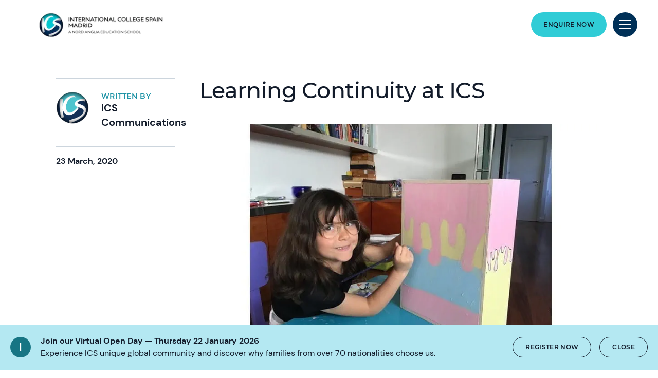

--- FILE ---
content_type: text/html; charset=utf-8
request_url: https://www.nordangliaeducation.com/ics-madrid/news/2020/03/23/learning-continuity-at-ics
body_size: 13220
content:
<!DOCTYPE html><html lang="en" class=""><head><script> dataLayer = [ {page_language:'en',host_name:'www.nordangliaeducation.com',site_section:'ics_madrid',page_name:'en|news|2020_03_23|2020',time_of_day:'2:17:07 PM',day_of_week:'saturday',article_name:'learning_continuity_at_ics',location_city:'madrid',location_country:'spain',location_region:'europe',site_sub_section:'2020_03_23',page_detail:'learning_continuity_at_ics',school_name:'international_college_spain',day_boarding:'day',peergroup:'superpower',school_section:'ics_madrid',school_sub_section:'2020_03_23',site_build:'rome'} ] </script><script>(function(w,d,s,l,i){w[l]=w[l]||[];w[l].push({'gtm.start': new Date().getTime(),event:'gtm.js'});var f=d.getElementsByTagName(s)[0], j=d.createElement(s),dl=l!='dataLayer'?'&l='+l:'';j.async=true;j.src= 'https://www.googletagmanager.com/gtm.js?id='+i+dl;f.parentNode.insertBefore(j,f); })(window,document,'script','dataLayer','GTM-NRMDKN');</script><link rel="preconnect" href="https://dev.visualwebsiteoptimizer.com" /><script type='text/javascript' id='vwoCode'> window._vwo_code || (function() { var account_id=807641, version=2.0, settings_tolerance=2000, hide_element='body', hide_element_style = 'opacity:0 !important;filter:alpha(opacity=0) !important;background:none !important', /* DO NOT EDIT BELOW THIS LINE */ f=false,w=window,d=document,v=d.querySelector('#vwoCode'),cK='_vwo_'+account_id+'_settings',cc={};try{var c=JSON.parse(localStorage.getItem('_vwo_'+account_id+'_config'));cc=c&&typeof c==='object'?c:{}}catch(e){}var stT=cc.stT==='session'?w.sessionStorage:w.localStorage;code={use_existing_jquery:function(){return typeof use_existing_jquery!=='undefined'?use_existing_jquery:undefined},library_tolerance:function(){return typeof library_tolerance!=='undefined'?library_tolerance:undefined},settings_tolerance:function(){return cc.sT||settings_tolerance},hide_element_style:function(){return'{'+(cc.hES||hide_element_style)+'}'},hide_element:function(){return typeof cc.hE==='string'?cc.hE:hide_element},getVersion:function(){return version},finish:function(){if(!f){f=true;var e=d.getElementById('_vis_opt_path_hides');if(e)e.parentNode.removeChild(e)}},finished:function(){return f},load:function(e){var t=this.getSettings(),n=d.createElement('script'),i=this;if(t){n.textContent=t;d.getElementsByTagName('head')[0].appendChild(n);if(!w.VWO||VWO.caE){stT.removeItem(cK);i.load(e)}}else{n.fetchPriority='high';n.src=e;n.type='text/javascript';n.onerror=function(){_vwo_code.finish()};d.getElementsByTagName('head')[0].appendChild(n)}},getSettings:function(){try{var e=stT.getItem(cK);if(!e){return}e=JSON.parse(e);if(Date.now()>e.e){stT.removeItem(cK);return}return e.s}catch(e){return}},init:function(){if(d.URL.indexOf('__vwo_disable__')>-1)return;var e=this.settings_tolerance();w._vwo_settings_timer=setTimeout(function(){_vwo_code.finish();stT.removeItem(cK)},e);var t=d.currentScript,n=d.createElement('style'),i=this.hide_element(),r=t&&!t.async&&i?i+this.hide_element_style():'',c=d.getElementsByTagName('head')[0];n.setAttribute('id','_vis_opt_path_hides');v&&n.setAttribute('nonce',v.nonce);n.setAttribute('type','text/css');if(n.styleSheet)n.styleSheet.cssText=r;else n.appendChild(d.createTextNode(r));c.appendChild(n);this.load('https://dev.visualwebsiteoptimizer.com/j.php?a='+account_id+'&u='+encodeURIComponent(d.URL)+'&vn='+version)}};w._vwo_code=code;code.init();})(); </script><script> (function(h,o,t,j,a,r){ h.hj=h.hj||function(){(h.hj.q=h.hj.q||[]).push(arguments)}; h._hjSettings={hjid:3652927,hjsv:6}; a=o.getElementsByTagName('head')[0]; r=o.createElement('script');r.async=1; r.src=t+h._hjSettings.hjid+j+h._hjSettings.hjsv; a.appendChild(r); })(window,document,'https://static.hotjar.com/c/hotjar-','.js?sv='); </script><script> window.dataLayer = window.dataLayer || []; function getCookie(cname) { let match = document.cookie.match(`(^|;) ?${cname}=([^;]*)(;|$)`); let value = match ? decodeURIComponent(match[2]) : match; try { value = JSON.parse(value); } catch (e) { } return value; } let cookiePolicy = getCookie('cookieConfig'); if (cookiePolicy) { dataLayer.push({ site_build: 'rome', event: 'consentReady', consentStatus: cookiePolicy.analyticsAndAd }) } else { document.addEventListener('operateCookiesPolicy', () => { cookiePolicy = getCookie('cookieConfig'); dataLayer.push({ site_build: 'rome', event: 'consentReady', consentStatus: cookiePolicy.analyticsAndAd }) }) } </script><link rel="preload" href="/static/assets/fonts/Montserrat/Montserrat-Medium.woff2" as="font" type="font/woff2" crossorigin><link rel="preload" href="/static/assets/fonts/DMSans/DMSans-Regular.woff2" as="font" type="font/woff2" crossorigin><meta charset="utf-8"><meta http-equiv="X-UA-Compatible" content="IE=edge"><meta name="referrer" content="same-origin" /><meta name="viewport" content="width=device-width, initial-scale=1.0, maximum-scale=3.0,minimum-scale=1.0"><title>Learning Continuity at ICS</title><meta name="description" content="We are staying on-track with the curriculum and couldn’t be prouder of the way our students are studying at home using our e-learning platforms." /><link rel="canonical" href="https://www.nordangliaeducation.com/ics-madrid/news/2020/03/23/learning-continuity-at-ics" /><meta property="og:url" content="https://www.nordangliaeducation.com/ics-madrid/news/2020/03/23/learning-continuity-at-ics" /><meta property="og:title" content="Learning Continuity at ICS" /><meta property="og:description" content="Even off-campus, our learning continues full-steam ahead." /><meta property="og:image" content="https://www.nordangliaeducation.com/ics-madrid/-/media/ics-madrid/news-events/learning-continuity-at-ics/img_5102.jpg?rev=2b90524bd2354507a0ee88f9deca2cae&amp;extension=webp&amp;hash=69342A1134F749F7EED096CC3D7CFE54" /><meta name="twitter:image" content="https://www.nordangliaeducation.com/ics-madrid/-/media/ics-madrid/news-events/learning-continuity-at-ics/img_5102.jpg?rev=2b90524bd2354507a0ee88f9deca2cae&amp;extension=webp&amp;hash=69342A1134F749F7EED096CC3D7CFE54" /><meta name="twitter:card" content="summary_large_image" /><link rel="alternate" href="https://www.nordangliaeducation.com/ics-madrid/news/2020/03/23/learning-continuity-at-ics" hreflang="x-default" /><link rel="alternate" href="https://www.nordangliaeducation.com/ics-madrid/news/2020/03/23/learning-continuity-at-ics" hreflang="en" /><link rel="shortcut icon" type="image/x-icon" href="/ics-madrid/-/media/ics-madrid/madrid-favicon.png?h=176&amp;w=176&amp;rev=1d186dd3d80b47d9990080c001cf2f84&amp;extension=webp&amp;hash=06F6B54D9EBB2C27B5CD0BA704DB8319" /><script src="/static/vendor.js?t=1768559414.22934" type="text/javascript" defer></script><link rel="stylesheet" media="print" onload="this.media=&#39;all&#39;" href="/assets/css/rich-text-fonts.css?t=1768559414.22934"><noscript><link rel="stylesheet" href="/assets/css/rich-text-fonts.css?t=1768559414.22934"></noscript><link href="/static/styles.css?t=1768559414.22934" rel="stylesheet" type="text/css" /></head><body data-contentpath="/ICS Madrid/Home/News/2020/03/23/learning-continuity-at-ics" data-pageurl="https://www.nordangliaeducation.com/ics-madrid/news/2020/03/23/learning-continuity-at-ics" data-isSchoolSite="True" class="" data-DescendsFrom="False" data-for-map="false"><noscript><iframe src="https://www.googletagmanager.com/ns.html?id=GTM-NRMDKN" height="0" width="0" style="display:none;visibility:hidden"></iframe></noscript><script src="https://cdn.commoninja.com/sdk/latest/commonninja.js" defer></script><div class="commonninja_component pid-611bd7d5-2fcc-4aaf-8264-0f31033d2ebe"></div><div class="calloutBanner-container"><section class="calloutBanner calloutBanner-info" data-value="{6C1EF8D7-4000-493E-83F4-2C3061FDBD85}" style="display: none;"><div class="component-content"><img data-src="/static/assets/icons/icon_exclamation_mark.svg" alt="Learning Continuity at ICS - learning-continuity-at-ics" class="callout-icon lazyload-img" height="40" width="40"><div class="calloutBanner-rightblock"><div class="calloutBanner-copywrap"><p class="calloutBanner-title">Join our Virtual Open Day — Thursday 22 January 2026</p><div class="calloutBanner-desc"> Experience ICS unique global community and discover why families from over 70 nationalities choose us. </div></div><a class="base-btn transparent-titles-border-link-40 only-for-datalayer-tracking" aria-label="Register now" title="Register now" href="/ics-madrid/admissions/visit-us/virtual-open-day" data-datalayer="{&quot;event&quot;:&quot;banner_click&quot;,&quot;banner_name&quot;:&quot;Register now&quot;,&quot;banner_selection&quot;:&quot;CalloutBanner&quot;}">Register now</a><button type="button" aria-label="Close" class="base-btn transparent-titles-border-btn-40 calloutBanner-closebutton only-for-datalayer-tracking" data-datalayer="{&quot;event&quot;:&quot;banner_click&quot;,&quot;banner_name&quot;:&quot;Join our Virtual Open Day — Thursday 22 January 2026&quot;,&quot;banner_selection&quot;:&quot;Close&quot;}">Close</button></div></div></section></div><div class="homepage-navigation-container "><div class="homepage-navigation-for-school" data-position="static" data-level="3" data-theme="teal" data-search-path="/ics-madrid/search"><div class="homepage-navigation-header"><div class="logo-container"><a class="logo-link only-for-datalayer-tracking" aria-label="back to homepage" href="/ics-madrid" data-datalayer="{&quot;event&quot;:&quot;click&quot;,&quot;event_category&quot;:&quot;en|home|news|learning_continuity_at_ics&quot;,&quot;event_action&quot;:&quot;click&quot;,&quot;event_label&quot;:&quot;learning_continuity_at_ics|learning_continuity_at_ics|school_logo|navigation&quot;,&quot;event_position&quot;:&quot;navigation&quot;}"><img src="/ics-madrid/-/media/sampleschool/homepage/bisad-logo-svg-v2/madrid-logo_stacked/madrid-logo_white/madrid-logowhitepng-resized/madrid-logowhitepng-resized/madrid-logoblack.png?h=60&amp;iar=0&amp;w=323&amp;rev=fefd1b7cb5514735967e3dcc81107b4f&amp;extension=webp&amp;hash=25BF49F8CF8D26376710D9F1386AED53" class="logo-desktop lazyload-img" alt="International College Spain | Top IB School in Madrid - Home" width="323" height="60" lazyload="false" /><img src="/ics-madrid/-/media/sampleschool/homepage/bisad-logo-svg-v2/madrid-logo_stacked/madrid-logo_white/madrid-logowhitepng-resized/madrid-logowhitepng-resized.png?h=60&amp;iar=0&amp;w=328&amp;rev=000d2344980548ccbd84a70cc6f5204f&amp;extension=webp&amp;hash=E3945843E5FF77974BCB125617B05E2E" class="logo-mobile lazyload-img" alt="International College Spain | Top IB School in Madrid - Home" width="328" height="60" lazyload="false" /><img data-src="/ics-madrid/-/media/sampleschool/homepage/bisad-logo-svg-v2/madrid-logo_stacked/madrid-logo_white/madrid-logowhitepng-resized/madrid-logowhitepng-resized.png?h=60&amp;iar=0&amp;w=328&amp;rev=000d2344980548ccbd84a70cc6f5204f&amp;extension=webp&amp;hash=E3945843E5FF77974BCB125617B05E2E" class="lazyload-img logo-desktop-invert" alt="International College Spain | Top IB School in Madrid - Home" width="328" height="60" /><img data-src="/ics-madrid/-/media/sampleschool/homepage/bisad-logo-svg-v2/madrid-logo_stacked/madrid-logo_white/madrid-logowhitepng-resized/madrid-logowhitepng-resized.png?h=60&amp;iar=0&amp;w=328&amp;rev=000d2344980548ccbd84a70cc6f5204f&amp;extension=webp&amp;hash=E3945843E5FF77974BCB125617B05E2E" class="lazyload-img logo-mobile-invert" alt="International College Spain | Top IB School in Madrid - Home" width="328" height="60" /></a></div><div class="btns-container"><a class="base-btn enquire-now-btn navy-no-border-link-48 only-for-datalayer-tracking" title="Enquire now" rel="noopener noreferrer" href="/ics-madrid/admissions/enquiry" data-datalayer="{&quot;event&quot;:&quot;cta_click&quot;,&quot;link_url&quot;:&quot;https://www.nordangliaeducation.com/ics-madrid/admissions/enquiry&quot;,&quot;location&quot;:&quot;Navigation&quot;,&quot;cta_name&quot;:&quot;Enquire now&quot;}">Enquire now</a><button class="header-search-btn only-for-datalayer-tracking" style="display: none;" type="button" data-datalayer="{&quot;event&quot;:&quot;click&quot;,&quot;event_category&quot;:&quot;en|home|news|learning_continuity_at_ics&quot;,&quot;event_action&quot;:&quot;click&quot;,&quot;event_label&quot;:&quot;learning_continuity_at_ics|learning_continuity_at_ics|site_search|navigation&quot;,&quot;event_position&quot;:&quot;navigation&quot;}"><div class="header-search-btn-icon"></div></button><button class="menu-btn" aria-label="Site Menu" type="button"><div class="menu-btn-icon"><div class="menu-btn-icon-stripe stripe-1"></div><div class="menu-btn-icon-stripe stripe-2"></div><div class="menu-btn-icon-stripe stripe-3"></div></div></button></div></div><div class="homepage-navigation-menu" style="display: none;"><div class="homepage-navigation-menu-body"><div class="menu-body-container"><div class="search-bar"><button class="menu-search-btn"><div class="menu-search-btn-icon"></div></button><div class="search-bar-panel" style="display: none;"><button class="search-back-btn"><div class="search-back-btn-icon"></div></button><div class="search-input-box"><label class="search-input-label">Search</label><input class="search-input" type="search" placeholder="Search"><button class="search-input-box-icon" type="button"></button></div></div></div><div class="nav-main"><ul class="nav-main-list"><li class="nav-main-item"><a class="nav-main-item-link " href="/ics-madrid/admissions" rel="noopener noreferrer">Admissions</a><div class="nav-secondary" style="display: none;"><a class="nav-secondary-title" href="/ics-madrid/admissions">Admissions</a><ul class="nav-secondary-list"><li class="nav-secondary-item"><a class="nav-secondary-item-link only-for-datalayer-tracking" aria-label="Tuition Fees" rel="noopener noreferrer" href="/ics-madrid/admissions/tuition-fees" data-datalayer="{&quot;event&quot;:&quot;menu_link&quot;,&quot;link_text&quot;:&quot;Tuition Fees&quot;,&quot;link_url&quot;:&quot;https://www.nordangliaeducation.com/ics-madrid/admissions/tuition-fees&quot;,&quot;menu_heading&quot;:&quot;Admissions&quot;,&quot;position&quot;:1}">Tuition Fees</a></li><li class="nav-secondary-item"><a class="nav-secondary-item-link only-for-datalayer-tracking" aria-label="Entry Requirements" rel="noopener noreferrer" href="/ics-madrid/admissions/entry-requirements" data-datalayer="{&quot;event&quot;:&quot;menu_link&quot;,&quot;link_text&quot;:&quot;Entry Requirements&quot;,&quot;link_url&quot;:&quot;https://www.nordangliaeducation.com/ics-madrid/admissions/entry-requirements&quot;,&quot;menu_heading&quot;:&quot;Admissions&quot;,&quot;position&quot;:2}">Entry Requirements</a></li><li class="nav-secondary-item"><a class="nav-secondary-item-link only-for-datalayer-tracking" aria-label="Visit us" rel="noopener noreferrer" href="/ics-madrid/admissions/visit-us" data-datalayer="{&quot;event&quot;:&quot;menu_link&quot;,&quot;link_text&quot;:&quot;Visit us&quot;,&quot;link_url&quot;:&quot;https://www.nordangliaeducation.com/ics-madrid/admissions/visit-us&quot;,&quot;menu_heading&quot;:&quot;Admissions&quot;,&quot;position&quot;:3}">Visit us</a></li><li class="nav-secondary-item"><a class="nav-secondary-item-link only-for-datalayer-tracking" aria-label="Enquiry Form" rel="noopener noreferrer" href="/ics-madrid/admissions/enquiry" data-datalayer="{&quot;event&quot;:&quot;menu_link&quot;,&quot;link_text&quot;:&quot;Enquiry Form&quot;,&quot;link_url&quot;:&quot;https://www.nordangliaeducation.com/ics-madrid/admissions/enquiry&quot;,&quot;menu_heading&quot;:&quot;Admissions&quot;,&quot;position&quot;:4}">Enquiry</a></li><li class="nav-secondary-item"><a class="nav-secondary-item-link only-for-datalayer-tracking" aria-label="Application" title="Application" rel="noopener noreferrer" href="/ics-madrid/admissions/online-application-form" data-datalayer="{&quot;event&quot;:&quot;menu_link&quot;,&quot;link_text&quot;:&quot;Application&quot;,&quot;link_url&quot;:&quot;https://www.nordangliaeducation.com/ics-madrid/admissions/online-application-form&quot;,&quot;menu_heading&quot;:&quot;Admissions&quot;,&quot;position&quot;:5}">Application</a></li><li class="nav-secondary-item"><a class="nav-secondary-item-link only-for-datalayer-tracking" aria-label="Admissions Process" title="Admissions Process" rel="noopener noreferrer" href="/ics-madrid/admissions/admissions-process" data-datalayer="{&quot;event&quot;:&quot;menu_link&quot;,&quot;link_text&quot;:&quot;Admissions Process&quot;,&quot;link_url&quot;:&quot;https://www.nordangliaeducation.com/ics-madrid/admissions/admissions-process&quot;,&quot;menu_heading&quot;:&quot;Admissions&quot;,&quot;position&quot;:6}">Admissions Process</a></li><li class="nav-secondary-item"><a class="nav-secondary-item-link only-for-datalayer-tracking" aria-label="Open Day" title="Open Day" rel="noopener noreferrer" href="/ics-madrid/admissions/visit-us/open-day" data-datalayer="{&quot;event&quot;:&quot;menu_link&quot;,&quot;link_text&quot;:&quot;Open Day&quot;,&quot;link_url&quot;:&quot;https://www.nordangliaeducation.com/ics-madrid/admissions/visit-us/open-day&quot;,&quot;menu_heading&quot;:&quot;Admissions&quot;,&quot;position&quot;:7}">Open Day</a></li></ul></div></li><li class="nav-main-item"><a class="nav-main-item-link " href="/ics-madrid/campus" rel="noopener noreferrer">Our Campus</a><div class="nav-secondary" style="display: none;"><a class="nav-secondary-title" href="/ics-madrid/campus">Our Campus</a><ul class="nav-secondary-list"><li class="nav-secondary-item"><a class="nav-secondary-item-link only-for-datalayer-tracking" aria-label="Facilities" rel="noopener noreferrer" href="/ics-madrid/campus/facilities" data-datalayer="{&quot;event&quot;:&quot;menu_link&quot;,&quot;link_text&quot;:&quot;Facilities&quot;,&quot;link_url&quot;:&quot;https://www.nordangliaeducation.com/ics-madrid/campus/facilities&quot;,&quot;menu_heading&quot;:&quot;Our Campus&quot;,&quot;position&quot;:1}">Facilities</a></li><li class="nav-secondary-item"><a class="nav-secondary-item-link only-for-datalayer-tracking" aria-label="360 Virtual Tour" target="_blank" title="360 Virtual Tour" rel="noopener noreferrer" href="https://guiap.com/360/ics/" data-datalayer="{&quot;event&quot;:&quot;menu_link&quot;,&quot;link_text&quot;:&quot;360 Virtual Tour&quot;,&quot;link_url&quot;:&quot;https://guiap.com/360/ics/&quot;,&quot;menu_heading&quot;:&quot;Our Campus&quot;,&quot;position&quot;:2}">360 Virtual Tour</a></li></ul></div></li><li class="nav-main-item"><a class="nav-main-item-link " href="/ics-madrid/academic-excellence" rel="noopener noreferrer">Academic Excellence</a><div class="nav-secondary" style="display: none;"><a class="nav-secondary-title" href="/ics-madrid/academic-excellence">Academic Excellence</a><ul class="nav-secondary-list"><li class="nav-secondary-item"><a class="nav-secondary-item-link only-for-datalayer-tracking" aria-label="Early Years" rel="noopener noreferrer" href="/ics-madrid/academic-excellence/early-years" data-datalayer="{&quot;event&quot;:&quot;menu_link&quot;,&quot;link_text&quot;:&quot;Early Years&quot;,&quot;link_url&quot;:&quot;https://www.nordangliaeducation.com/ics-madrid/academic-excellence/early-years&quot;,&quot;menu_heading&quot;:&quot;Academic Excellence&quot;,&quot;position&quot;:1}">Early Years</a></li><li class="nav-secondary-item"><a class="nav-secondary-item-link only-for-datalayer-tracking" aria-label="Primary School" rel="noopener noreferrer" href="/ics-madrid/academic-excellence/primary" data-datalayer="{&quot;event&quot;:&quot;menu_link&quot;,&quot;link_text&quot;:&quot;Primary School&quot;,&quot;link_url&quot;:&quot;https://www.nordangliaeducation.com/ics-madrid/academic-excellence/primary&quot;,&quot;menu_heading&quot;:&quot;Academic Excellence&quot;,&quot;position&quot;:2}">Primary</a></li><li class="nav-secondary-item"><a class="nav-secondary-item-link only-for-datalayer-tracking" aria-label="Middle Years" rel="noopener noreferrer" href="/ics-madrid/academic-excellence/middle-years" data-datalayer="{&quot;event&quot;:&quot;menu_link&quot;,&quot;link_text&quot;:&quot;Middle Years&quot;,&quot;link_url&quot;:&quot;https://www.nordangliaeducation.com/ics-madrid/academic-excellence/middle-years&quot;,&quot;menu_heading&quot;:&quot;Academic Excellence&quot;,&quot;position&quot;:3}">Middle Years</a></li><li class="nav-secondary-item"><a class="nav-secondary-item-link only-for-datalayer-tracking" aria-label="IB Diploma" rel="noopener noreferrer" href="/ics-madrid/academic-excellence/ib-diploma" data-datalayer="{&quot;event&quot;:&quot;menu_link&quot;,&quot;link_text&quot;:&quot;IB Diploma&quot;,&quot;link_url&quot;:&quot;https://www.nordangliaeducation.com/ics-madrid/academic-excellence/ib-diploma&quot;,&quot;menu_heading&quot;:&quot;Academic Excellence&quot;,&quot;position&quot;:4}">IB Diploma</a></li><li class="nav-secondary-item"><a class="nav-secondary-item-link only-for-datalayer-tracking" aria-label="Academic Achievement" rel="noopener noreferrer" href="/ics-madrid/academic-excellence/academic-achievement" data-datalayer="{&quot;event&quot;:&quot;menu_link&quot;,&quot;link_text&quot;:&quot;Academic Achievement&quot;,&quot;link_url&quot;:&quot;https://www.nordangliaeducation.com/ics-madrid/academic-excellence/academic-achievement&quot;,&quot;menu_heading&quot;:&quot;Academic Excellence&quot;,&quot;position&quot;:5}">Academic Achievement</a></li><li class="nav-secondary-item"><a class="nav-secondary-item-link only-for-datalayer-tracking" aria-label="Languages" title="Languages" rel="noopener noreferrer" href="/ics-madrid/academic-excellence/languages" data-datalayer="{&quot;event&quot;:&quot;menu_link&quot;,&quot;link_text&quot;:&quot;Languages&quot;,&quot;link_url&quot;:&quot;https://www.nordangliaeducation.com/ics-madrid/academic-excellence/languages&quot;,&quot;menu_heading&quot;:&quot;Academic Excellence&quot;,&quot;position&quot;:6}">Languages</a></li><li class="nav-secondary-item"><a class="nav-secondary-item-link only-for-datalayer-tracking" aria-label="How We Teach" rel="noopener noreferrer" href="/ics-madrid/academic-excellence/how-we-teach" data-datalayer="{&quot;event&quot;:&quot;menu_link&quot;,&quot;link_text&quot;:&quot;How We Teach&quot;,&quot;link_url&quot;:&quot;https://www.nordangliaeducation.com/ics-madrid/academic-excellence/how-we-teach&quot;,&quot;menu_heading&quot;:&quot;Academic Excellence&quot;,&quot;position&quot;:7}">How We Teach</a></li></ul></div></li><li class="nav-main-item"><a class="nav-main-item-link " href="/ics-madrid/outstanding-experiences" rel="noopener noreferrer">Beyond the Classroom</a><div class="nav-secondary" style="display: none;"><a class="nav-secondary-title" href="/ics-madrid/outstanding-experiences">Beyond the Classroom</a><ul class="nav-secondary-list"><li class="nav-secondary-item"><a class="nav-secondary-item-link only-for-datalayer-tracking" aria-label="Our collaborations" rel="noopener noreferrer" href="/ics-madrid/collaborations" data-datalayer="{&quot;event&quot;:&quot;menu_link&quot;,&quot;link_text&quot;:&quot;Our collaborations&quot;,&quot;link_url&quot;:&quot;https://www.nordangliaeducation.com/ics-madrid/collaborations&quot;,&quot;menu_heading&quot;:&quot;Beyond the Classroom&quot;,&quot;position&quot;:1}">Collaborations</a></li><li class="nav-secondary-item"><a class="nav-secondary-item-link only-for-datalayer-tracking" aria-label="Visits and Trips" rel="noopener noreferrer" href="/ics-madrid/outstanding-experiences/visits-and-trips" data-datalayer="{&quot;event&quot;:&quot;menu_link&quot;,&quot;link_text&quot;:&quot;Visits and Trips&quot;,&quot;link_url&quot;:&quot;https://www.nordangliaeducation.com/ics-madrid/outstanding-experiences/visits-and-trips&quot;,&quot;menu_heading&quot;:&quot;Beyond the Classroom&quot;,&quot;position&quot;:2}">Visits and Trips</a></li><li class="nav-secondary-item"><a class="nav-secondary-item-link only-for-datalayer-tracking" aria-label="Student Council" rel="noopener noreferrer" href="/ics-madrid/outstanding-experiences/student-council" data-datalayer="{&quot;event&quot;:&quot;menu_link&quot;,&quot;link_text&quot;:&quot;Student Council&quot;,&quot;link_url&quot;:&quot;https://www.nordangliaeducation.com/ics-madrid/outstanding-experiences/student-council&quot;,&quot;menu_heading&quot;:&quot;Beyond the Classroom&quot;,&quot;position&quot;:3}">Student Council</a></li><li class="nav-secondary-item"><a class="nav-secondary-item-link only-for-datalayer-tracking" aria-label="Extra-Curricular Activities" rel="noopener noreferrer" href="/ics-madrid/outstanding-experiences/eca" data-datalayer="{&quot;event&quot;:&quot;menu_link&quot;,&quot;link_text&quot;:&quot;Extra-Curricular Activities&quot;,&quot;link_url&quot;:&quot;https://www.nordangliaeducation.com/ics-madrid/outstanding-experiences/eca&quot;,&quot;menu_heading&quot;:&quot;Beyond the Classroom&quot;,&quot;position&quot;:4}">ECA</a></li><li class="nav-secondary-item"><a class="nav-secondary-item-link only-for-datalayer-tracking" aria-label="Our social purpose" rel="noopener noreferrer" href="/ics-madrid/outstanding-experiences/social-purpose" data-datalayer="{&quot;event&quot;:&quot;menu_link&quot;,&quot;link_text&quot;:&quot;Our social purpose&quot;,&quot;link_url&quot;:&quot;https://www.nordangliaeducation.com/ics-madrid/outstanding-experiences/social-purpose&quot;,&quot;menu_heading&quot;:&quot;Beyond the Classroom&quot;,&quot;position&quot;:5}">Social purpose</a></li><li class="nav-secondary-item"><a class="nav-secondary-item-link only-for-datalayer-tracking" aria-label="Summer Camps" rel="noopener noreferrer" href="/ics-madrid/outstanding-experiences/summer-camps" data-datalayer="{&quot;event&quot;:&quot;menu_link&quot;,&quot;link_text&quot;:&quot;Summer Camps&quot;,&quot;link_url&quot;:&quot;https://www.nordangliaeducation.com/ics-madrid/outstanding-experiences/summer-camps&quot;,&quot;menu_heading&quot;:&quot;Beyond the Classroom&quot;,&quot;position&quot;:6}">Summer Camps</a></li><li class="nav-secondary-item"><a class="nav-secondary-item-link only-for-datalayer-tracking" aria-label="Alumni" title="Alumni" rel="noopener noreferrer" href="/ics-madrid/alumni" data-datalayer="{&quot;event&quot;:&quot;menu_link&quot;,&quot;link_text&quot;:&quot;Alumni&quot;,&quot;link_url&quot;:&quot;https://www.nordangliaeducation.com/ics-madrid/alumni&quot;,&quot;menu_heading&quot;:&quot;Beyond the Classroom&quot;,&quot;position&quot;:7}">Alumni</a></li></ul></div></li><li class="nav-main-item"><a class="nav-main-item-link " href="/ics-madrid/about-us" rel="noopener noreferrer">About Our School</a><div class="nav-secondary" style="display: none;"><a class="nav-secondary-title" href="/ics-madrid/about-us">About Our School</a><ul class="nav-secondary-list"><li class="nav-secondary-item"><a class="nav-secondary-item-link only-for-datalayer-tracking" aria-label="Mission and vision" href="/ics-madrid/about-us/our-mission-and-vision" rel="noopener noreferrer" data-datalayer="{&quot;event&quot;:&quot;menu_link&quot;,&quot;link_text&quot;:&quot;Mission-and-vision&quot;,&quot;link_url&quot;:&quot;https://www.nordangliaeducation.com/ics-madrid/about-us/our-mission-and-vision&quot;,&quot;menu_heading&quot;:&quot;About Our School&quot;,&quot;position&quot;:1}">Mission and vision</a></li><li class="nav-secondary-item"><a class="nav-secondary-item-link only-for-datalayer-tracking" aria-label="Principal welcome" href="/ics-madrid/about-us/principal-welcome" rel="noopener noreferrer" data-datalayer="{&quot;event&quot;:&quot;menu_link&quot;,&quot;link_text&quot;:&quot;Principal-welcome&quot;,&quot;link_url&quot;:&quot;https://www.nordangliaeducation.com/ics-madrid/about-us/principal-welcome&quot;,&quot;menu_heading&quot;:&quot;About Our School&quot;,&quot;position&quot;:2}">Principal welcome</a></li></ul></div></li></ul><ul class="fixed-navigation-wrapper"><li class="fixed-navigation-title">Discover more</li><li class="fixed-navigation-list"><a class="only-for-datalayer-tracking" aria-label="Parent Essentials" rel="noopener noreferrer" href="/ics-madrid/parent-essentials" data-datalayer="{&quot;event&quot;:&quot;menu_link&quot;,&quot;link_text&quot;:&quot;Parent Essentials&quot;,&quot;link_url&quot;:&quot;https://www.nordangliaeducation.com/ics-madrid/parent-essentials&quot;,&quot;menu_heading&quot;:&quot;Discover more&quot;,&quot;position&quot;:1}">Parent Essentials</a></li><li class="fixed-navigation-list"><a class="only-for-datalayer-tracking" aria-label="$name" rel="noopener noreferrer" href="/ics-madrid/parent-essentials/calendar" data-datalayer="{&quot;event&quot;:&quot;menu_link&quot;,&quot;link_text&quot;:&quot;$name&quot;,&quot;link_url&quot;:&quot;https://www.nordangliaeducation.com/ics-madrid/parent-essentials/calendar&quot;,&quot;menu_heading&quot;:&quot;Discover more&quot;,&quot;position&quot;:2}">Calendar</a></li><li class="fixed-navigation-list"><a class="only-for-datalayer-tracking" aria-label="Careers" rel="noopener noreferrer" href="/ics-madrid/careers" data-datalayer="{&quot;event&quot;:&quot;menu_link&quot;,&quot;link_text&quot;:&quot;Careers&quot;,&quot;link_url&quot;:&quot;https://www.nordangliaeducation.com/ics-madrid/careers&quot;,&quot;menu_heading&quot;:&quot;Discover more&quot;,&quot;position&quot;:3}">Careers</a></li><li class="fixed-navigation-list"><a class="only-for-datalayer-tracking" aria-label="News" rel="noopener noreferrer" href="/ics-madrid/news" data-datalayer="{&quot;event&quot;:&quot;menu_link&quot;,&quot;link_text&quot;:&quot;News&quot;,&quot;link_url&quot;:&quot;https://www.nordangliaeducation.com/ics-madrid/news&quot;,&quot;menu_heading&quot;:&quot;Discover more&quot;,&quot;position&quot;:4}">News</a></li><li class="fixed-navigation-list"><a class="only-for-datalayer-tracking" aria-label="Apply now" title="Apply now" rel="noopener noreferrer" href="/ics-madrid/admissions/online-application-form" data-datalayer="{&quot;event&quot;:&quot;menu_link&quot;,&quot;link_text&quot;:&quot;Apply now&quot;,&quot;link_url&quot;:&quot;https://www.nordangliaeducation.com/ics-madrid/admissions/online-application-form&quot;,&quot;menu_heading&quot;:&quot;Discover more&quot;,&quot;position&quot;:5}">Apply now</a></li><li class="fixed-navigation-list"><a class="only-for-datalayer-tracking" aria-label="Alumni" title="Alumni" rel="noopener noreferrer" href="/ics-madrid/alumni" data-datalayer="{&quot;event&quot;:&quot;menu_link&quot;,&quot;link_text&quot;:&quot;Alumni&quot;,&quot;link_url&quot;:&quot;https://www.nordangliaeducation.com/ics-madrid/alumni&quot;,&quot;menu_heading&quot;:&quot;Discover more&quot;,&quot;position&quot;:6}">Alumni</a></li><li class="fixed-navigation-list"><a class="only-for-datalayer-tracking" aria-label="About Us" title="About Us" rel="noopener noreferrer" href="/ics-madrid/about-us" data-datalayer="{&quot;event&quot;:&quot;menu_link&quot;,&quot;link_text&quot;:&quot;About Us&quot;,&quot;link_url&quot;:&quot;https://www.nordangliaeducation.com/ics-madrid/about-us&quot;,&quot;menu_heading&quot;:&quot;Discover more&quot;,&quot;position&quot;:7}">About Us</a></li><li class="fixed-navigation-list"><a class="only-for-datalayer-tracking" aria-label="FAQs" title="FAQs" rel="noopener noreferrer" href="/ics-madrid/faqs" data-datalayer="{&quot;event&quot;:&quot;menu_link&quot;,&quot;link_text&quot;:&quot;FAQs&quot;,&quot;link_url&quot;:&quot;https://www.nordangliaeducation.com/ics-madrid/faqs&quot;,&quot;menu_heading&quot;:&quot;Discover more&quot;,&quot;position&quot;:8}">FAQs</a></li><li class="fixed-navigation-list"><a class="only-for-datalayer-tracking" aria-label="360 Virtual Tour" target="_blank" title="default" rel="noopener noreferrer" href="https://guiap.com/360/ics/" data-datalayer="{&quot;event&quot;:&quot;menu_link&quot;,&quot;link_text&quot;:&quot;360 Virtual Tour&quot;,&quot;link_url&quot;:&quot;https://guiap.com/360/ics/&quot;,&quot;menu_heading&quot;:&quot;Discover more&quot;,&quot;position&quot;:9}">360 Virtual Tour</a></li></ul></div></div></div><div class="homepage-navigation-bottom-link"><div class="navigation-bottom-link-container"><a href="https://www.nordangliaeducation.com/?site=school-ics-madrid&amp;lang=en" target="" rel="noopener noreferrer" data-datalayer="{&quot;event&quot;:&quot;banner_click&quot;,&quot;banner_name&quot;:&quot;Part of the Nord Anglia Education family&quot;,&quot;banner_selection&quot;:&quot;Navigation&quot;}" class="corporate-link only-for-datalayer-tracking"><div class="corporate-link-text">Part of the Nord Anglia Education family</div><div class="corporate-link-icon"></div></a></div></div></div></div><div class="homepage-navigation-for-school" data-position="fixed" data-level="3" data-theme="teal" style="display: none;" data-search-path="/ics-madrid/search"><div class="homepage-navigation-header"><div class="logo-container"><a class="logo-link only-for-datalayer-tracking" aria-label="back to homepage" href="/ics-madrid" data-datalayer="{&quot;event&quot;:&quot;click&quot;,&quot;event_category&quot;:&quot;en|home|news|learning_continuity_at_ics&quot;,&quot;event_action&quot;:&quot;click&quot;,&quot;event_label&quot;:&quot;learning_continuity_at_ics|learning_continuity_at_ics|school_logo|navigation&quot;,&quot;event_position&quot;:&quot;navigation&quot;}"><img src="/ics-madrid/-/media/sampleschool/homepage/bisad-logo-svg-v2/madrid-logo_stacked/madrid-logo_white/madrid-logowhitepng-resized/madrid-logowhitepng-resized/madrid-logoblack.png?h=60&amp;iar=0&amp;w=323&amp;rev=fefd1b7cb5514735967e3dcc81107b4f&amp;extension=webp&amp;hash=25BF49F8CF8D26376710D9F1386AED53" class="logo-desktop lazyload-img" alt="International College Spain | Top IB School in Madrid - Home" width="323" height="60" lazyload="false" /><img src="/ics-madrid/-/media/sampleschool/homepage/bisad-logo-svg-v2/madrid-logo_stacked/madrid-logo_white/madrid-logowhitepng-resized/madrid-logowhitepng-resized/madrid-logoblack.png?h=60&amp;iar=0&amp;w=323&amp;rev=fefd1b7cb5514735967e3dcc81107b4f&amp;extension=webp&amp;hash=25BF49F8CF8D26376710D9F1386AED53" class="logo-mobile lazyload-img" alt="International College Spain | Top IB School in Madrid - Home" width="323" height="60" lazyload="false" /><img data-src="/ics-madrid/-/media/sampleschool/homepage/bisad-logo-svg-v2/madrid-logo_stacked/madrid-logo_white/madrid-logowhitepng-resized/madrid-logowhitepng-resized.png?h=60&amp;iar=0&amp;w=328&amp;rev=000d2344980548ccbd84a70cc6f5204f&amp;extension=webp&amp;hash=E3945843E5FF77974BCB125617B05E2E" class="lazyload-img logo-desktop-invert" alt="International College Spain | Top IB School in Madrid - Home" width="328" height="60" /><img data-src="/ics-madrid/-/media/sampleschool/homepage/bisad-logo-svg-v2/madrid-logo_stacked/madrid-logo_white/madrid-logowhitepng-resized/madrid-logowhitepng-resized.png?h=60&amp;iar=0&amp;w=328&amp;rev=000d2344980548ccbd84a70cc6f5204f&amp;extension=webp&amp;hash=E3945843E5FF77974BCB125617B05E2E" class="lazyload-img logo-mobile-invert" alt="International College Spain | Top IB School in Madrid - Home" width="328" height="60" /></a></div><div class="btns-container"><a class="base-btn enquire-now-btn navy-no-border-link-48 only-for-datalayer-tracking" title="Enquire now" rel="noopener noreferrer" href="/ics-madrid/admissions/enquiry" data-datalayer="{&quot;event&quot;:&quot;cta_click&quot;,&quot;link_url&quot;:&quot;https://www.nordangliaeducation.com/ics-madrid/admissions/enquiry&quot;,&quot;location&quot;:&quot;Navigation&quot;,&quot;cta_name&quot;:&quot;Enquire now&quot;}">Enquire now</a><button class="header-search-btn only-for-datalayer-tracking" style="display: none;" type="button" data-datalayer="{&quot;event&quot;:&quot;click&quot;,&quot;event_category&quot;:&quot;en|home|news|learning_continuity_at_ics&quot;,&quot;event_action&quot;:&quot;click&quot;,&quot;event_label&quot;:&quot;learning_continuity_at_ics|learning_continuity_at_ics|site_search|navigation&quot;,&quot;event_position&quot;:&quot;navigation&quot;}"><div class="header-search-btn-icon"></div></button><button class="menu-btn" aria-label="Site Menu" type="button"><div class='menu-btn-icon'><div class="menu-btn-icon-stripe stripe-1"></div><div class="menu-btn-icon-stripe stripe-2"></div><div class="menu-btn-icon-stripe stripe-3"></div></div></button></div></div><div class="homepage-navigation-menu" style="display: none;"><div class="homepage-navigation-menu-body"><div class="menu-body-container"><div class="search-bar"><button class="menu-search-btn"><div class="menu-search-btn-icon"></div></button><div class="search-bar-panel" style="display: none;"><button class="search-back-btn"><div class="search-back-btn-icon"></div></button><div class="search-input-box"><label class="search-input-label">Search</label><input class="search-input" type="search" placeholder="Search"><button class="search-input-box-icon" type="button"></button></div></div></div><div class="nav-main"><ul class="nav-main-list"><li class="nav-main-item"><a class="nav-main-item-link " href="/ics-madrid/admissions" rel="noopener noreferrer">Admissions</a><div class="nav-secondary" style="display: none;"><a class="nav-secondary-title" href="/ics-madrid/admissions">Admissions</a><ul class="nav-secondary-list"><li class="nav-secondary-item"><a class="nav-secondary-item-link only-for-datalayer-tracking" aria-label="Tuition Fees" rel="noopener noreferrer" href="/ics-madrid/admissions/tuition-fees" data-datalayer="{&quot;event&quot;:&quot;menu_link&quot;,&quot;link_text&quot;:&quot;Tuition Fees&quot;,&quot;link_url&quot;:&quot;https://www.nordangliaeducation.com/ics-madrid/admissions/tuition-fees&quot;,&quot;menu_heading&quot;:&quot;Admissions&quot;,&quot;position&quot;:1}">Tuition Fees</a></li><li class="nav-secondary-item"><a class="nav-secondary-item-link only-for-datalayer-tracking" aria-label="Entry Requirements" rel="noopener noreferrer" href="/ics-madrid/admissions/entry-requirements" data-datalayer="{&quot;event&quot;:&quot;menu_link&quot;,&quot;link_text&quot;:&quot;Entry Requirements&quot;,&quot;link_url&quot;:&quot;https://www.nordangliaeducation.com/ics-madrid/admissions/entry-requirements&quot;,&quot;menu_heading&quot;:&quot;Admissions&quot;,&quot;position&quot;:2}">Entry Requirements</a></li><li class="nav-secondary-item"><a class="nav-secondary-item-link only-for-datalayer-tracking" aria-label="Visit us" rel="noopener noreferrer" href="/ics-madrid/admissions/visit-us" data-datalayer="{&quot;event&quot;:&quot;menu_link&quot;,&quot;link_text&quot;:&quot;Visit us&quot;,&quot;link_url&quot;:&quot;https://www.nordangliaeducation.com/ics-madrid/admissions/visit-us&quot;,&quot;menu_heading&quot;:&quot;Admissions&quot;,&quot;position&quot;:3}">Visit us</a></li><li class="nav-secondary-item"><a class="nav-secondary-item-link only-for-datalayer-tracking" aria-label="Enquiry Form" rel="noopener noreferrer" href="/ics-madrid/admissions/enquiry" data-datalayer="{&quot;event&quot;:&quot;menu_link&quot;,&quot;link_text&quot;:&quot;Enquiry Form&quot;,&quot;link_url&quot;:&quot;https://www.nordangliaeducation.com/ics-madrid/admissions/enquiry&quot;,&quot;menu_heading&quot;:&quot;Admissions&quot;,&quot;position&quot;:4}">Enquiry</a></li><li class="nav-secondary-item"><a class="nav-secondary-item-link only-for-datalayer-tracking" aria-label="Application" title="Application" rel="noopener noreferrer" href="/ics-madrid/admissions/online-application-form" data-datalayer="{&quot;event&quot;:&quot;menu_link&quot;,&quot;link_text&quot;:&quot;Application&quot;,&quot;link_url&quot;:&quot;https://www.nordangliaeducation.com/ics-madrid/admissions/online-application-form&quot;,&quot;menu_heading&quot;:&quot;Admissions&quot;,&quot;position&quot;:5}">Application</a></li><li class="nav-secondary-item"><a class="nav-secondary-item-link only-for-datalayer-tracking" aria-label="Admissions Process" title="Admissions Process" rel="noopener noreferrer" href="/ics-madrid/admissions/admissions-process" data-datalayer="{&quot;event&quot;:&quot;menu_link&quot;,&quot;link_text&quot;:&quot;Admissions Process&quot;,&quot;link_url&quot;:&quot;https://www.nordangliaeducation.com/ics-madrid/admissions/admissions-process&quot;,&quot;menu_heading&quot;:&quot;Admissions&quot;,&quot;position&quot;:6}">Admissions Process</a></li><li class="nav-secondary-item"><a class="nav-secondary-item-link only-for-datalayer-tracking" aria-label="Open Day" title="Open Day" rel="noopener noreferrer" href="/ics-madrid/admissions/visit-us/open-day" data-datalayer="{&quot;event&quot;:&quot;menu_link&quot;,&quot;link_text&quot;:&quot;Open Day&quot;,&quot;link_url&quot;:&quot;https://www.nordangliaeducation.com/ics-madrid/admissions/visit-us/open-day&quot;,&quot;menu_heading&quot;:&quot;Admissions&quot;,&quot;position&quot;:7}">Open Day</a></li></ul></div></li><li class="nav-main-item"><a class="nav-main-item-link " href="/ics-madrid/campus" rel="noopener noreferrer">Our Campus</a><div class="nav-secondary" style="display: none;"><a class="nav-secondary-title" href="/ics-madrid/campus">Our Campus</a><ul class="nav-secondary-list"><li class="nav-secondary-item"><a class="nav-secondary-item-link only-for-datalayer-tracking" aria-label="Facilities" rel="noopener noreferrer" href="/ics-madrid/campus/facilities" data-datalayer="{&quot;event&quot;:&quot;menu_link&quot;,&quot;link_text&quot;:&quot;Facilities&quot;,&quot;link_url&quot;:&quot;https://www.nordangliaeducation.com/ics-madrid/campus/facilities&quot;,&quot;menu_heading&quot;:&quot;Our Campus&quot;,&quot;position&quot;:1}">Facilities</a></li><li class="nav-secondary-item"><a class="nav-secondary-item-link only-for-datalayer-tracking" aria-label="360 Virtual Tour" target="_blank" title="360 Virtual Tour" rel="noopener noreferrer" href="https://guiap.com/360/ics/" data-datalayer="{&quot;event&quot;:&quot;menu_link&quot;,&quot;link_text&quot;:&quot;360 Virtual Tour&quot;,&quot;link_url&quot;:&quot;https://guiap.com/360/ics/&quot;,&quot;menu_heading&quot;:&quot;Our Campus&quot;,&quot;position&quot;:2}">360 Virtual Tour</a></li></ul></div></li><li class="nav-main-item"><a class="nav-main-item-link " href="/ics-madrid/academic-excellence" rel="noopener noreferrer">Academic Excellence</a><div class="nav-secondary" style="display: none;"><a class="nav-secondary-title" href="/ics-madrid/academic-excellence">Academic Excellence</a><ul class="nav-secondary-list"><li class="nav-secondary-item"><a class="nav-secondary-item-link only-for-datalayer-tracking" aria-label="Early Years" rel="noopener noreferrer" href="/ics-madrid/academic-excellence/early-years" data-datalayer="{&quot;event&quot;:&quot;menu_link&quot;,&quot;link_text&quot;:&quot;Early Years&quot;,&quot;link_url&quot;:&quot;https://www.nordangliaeducation.com/ics-madrid/academic-excellence/early-years&quot;,&quot;menu_heading&quot;:&quot;Academic Excellence&quot;,&quot;position&quot;:1}">Early Years</a></li><li class="nav-secondary-item"><a class="nav-secondary-item-link only-for-datalayer-tracking" aria-label="Primary School" rel="noopener noreferrer" href="/ics-madrid/academic-excellence/primary" data-datalayer="{&quot;event&quot;:&quot;menu_link&quot;,&quot;link_text&quot;:&quot;Primary School&quot;,&quot;link_url&quot;:&quot;https://www.nordangliaeducation.com/ics-madrid/academic-excellence/primary&quot;,&quot;menu_heading&quot;:&quot;Academic Excellence&quot;,&quot;position&quot;:2}">Primary</a></li><li class="nav-secondary-item"><a class="nav-secondary-item-link only-for-datalayer-tracking" aria-label="Middle Years" rel="noopener noreferrer" href="/ics-madrid/academic-excellence/middle-years" data-datalayer="{&quot;event&quot;:&quot;menu_link&quot;,&quot;link_text&quot;:&quot;Middle Years&quot;,&quot;link_url&quot;:&quot;https://www.nordangliaeducation.com/ics-madrid/academic-excellence/middle-years&quot;,&quot;menu_heading&quot;:&quot;Academic Excellence&quot;,&quot;position&quot;:3}">Middle Years</a></li><li class="nav-secondary-item"><a class="nav-secondary-item-link only-for-datalayer-tracking" aria-label="IB Diploma" rel="noopener noreferrer" href="/ics-madrid/academic-excellence/ib-diploma" data-datalayer="{&quot;event&quot;:&quot;menu_link&quot;,&quot;link_text&quot;:&quot;IB Diploma&quot;,&quot;link_url&quot;:&quot;https://www.nordangliaeducation.com/ics-madrid/academic-excellence/ib-diploma&quot;,&quot;menu_heading&quot;:&quot;Academic Excellence&quot;,&quot;position&quot;:4}">IB Diploma</a></li><li class="nav-secondary-item"><a class="nav-secondary-item-link only-for-datalayer-tracking" aria-label="Academic Achievement" rel="noopener noreferrer" href="/ics-madrid/academic-excellence/academic-achievement" data-datalayer="{&quot;event&quot;:&quot;menu_link&quot;,&quot;link_text&quot;:&quot;Academic Achievement&quot;,&quot;link_url&quot;:&quot;https://www.nordangliaeducation.com/ics-madrid/academic-excellence/academic-achievement&quot;,&quot;menu_heading&quot;:&quot;Academic Excellence&quot;,&quot;position&quot;:5}">Academic Achievement</a></li><li class="nav-secondary-item"><a class="nav-secondary-item-link only-for-datalayer-tracking" aria-label="Languages" title="Languages" rel="noopener noreferrer" href="/ics-madrid/academic-excellence/languages" data-datalayer="{&quot;event&quot;:&quot;menu_link&quot;,&quot;link_text&quot;:&quot;Languages&quot;,&quot;link_url&quot;:&quot;https://www.nordangliaeducation.com/ics-madrid/academic-excellence/languages&quot;,&quot;menu_heading&quot;:&quot;Academic Excellence&quot;,&quot;position&quot;:6}">Languages</a></li><li class="nav-secondary-item"><a class="nav-secondary-item-link only-for-datalayer-tracking" aria-label="How We Teach" rel="noopener noreferrer" href="/ics-madrid/academic-excellence/how-we-teach" data-datalayer="{&quot;event&quot;:&quot;menu_link&quot;,&quot;link_text&quot;:&quot;How We Teach&quot;,&quot;link_url&quot;:&quot;https://www.nordangliaeducation.com/ics-madrid/academic-excellence/how-we-teach&quot;,&quot;menu_heading&quot;:&quot;Academic Excellence&quot;,&quot;position&quot;:7}">How We Teach</a></li></ul></div></li><li class="nav-main-item"><a class="nav-main-item-link " href="/ics-madrid/outstanding-experiences" rel="noopener noreferrer">Beyond the Classroom</a><div class="nav-secondary" style="display: none;"><a class="nav-secondary-title" href="/ics-madrid/outstanding-experiences">Beyond the Classroom</a><ul class="nav-secondary-list"><li class="nav-secondary-item"><a class="nav-secondary-item-link only-for-datalayer-tracking" aria-label="Our collaborations" rel="noopener noreferrer" href="/ics-madrid/collaborations" data-datalayer="{&quot;event&quot;:&quot;menu_link&quot;,&quot;link_text&quot;:&quot;Our collaborations&quot;,&quot;link_url&quot;:&quot;https://www.nordangliaeducation.com/ics-madrid/collaborations&quot;,&quot;menu_heading&quot;:&quot;Beyond the Classroom&quot;,&quot;position&quot;:1}">Collaborations</a></li><li class="nav-secondary-item"><a class="nav-secondary-item-link only-for-datalayer-tracking" aria-label="Visits and Trips" rel="noopener noreferrer" href="/ics-madrid/outstanding-experiences/visits-and-trips" data-datalayer="{&quot;event&quot;:&quot;menu_link&quot;,&quot;link_text&quot;:&quot;Visits and Trips&quot;,&quot;link_url&quot;:&quot;https://www.nordangliaeducation.com/ics-madrid/outstanding-experiences/visits-and-trips&quot;,&quot;menu_heading&quot;:&quot;Beyond the Classroom&quot;,&quot;position&quot;:2}">Visits and Trips</a></li><li class="nav-secondary-item"><a class="nav-secondary-item-link only-for-datalayer-tracking" aria-label="Student Council" rel="noopener noreferrer" href="/ics-madrid/outstanding-experiences/student-council" data-datalayer="{&quot;event&quot;:&quot;menu_link&quot;,&quot;link_text&quot;:&quot;Student Council&quot;,&quot;link_url&quot;:&quot;https://www.nordangliaeducation.com/ics-madrid/outstanding-experiences/student-council&quot;,&quot;menu_heading&quot;:&quot;Beyond the Classroom&quot;,&quot;position&quot;:3}">Student Council</a></li><li class="nav-secondary-item"><a class="nav-secondary-item-link only-for-datalayer-tracking" aria-label="Extra-Curricular Activities" rel="noopener noreferrer" href="/ics-madrid/outstanding-experiences/eca" data-datalayer="{&quot;event&quot;:&quot;menu_link&quot;,&quot;link_text&quot;:&quot;Extra-Curricular Activities&quot;,&quot;link_url&quot;:&quot;https://www.nordangliaeducation.com/ics-madrid/outstanding-experiences/eca&quot;,&quot;menu_heading&quot;:&quot;Beyond the Classroom&quot;,&quot;position&quot;:4}">ECA</a></li><li class="nav-secondary-item"><a class="nav-secondary-item-link only-for-datalayer-tracking" aria-label="Our social purpose" rel="noopener noreferrer" href="/ics-madrid/outstanding-experiences/social-purpose" data-datalayer="{&quot;event&quot;:&quot;menu_link&quot;,&quot;link_text&quot;:&quot;Our social purpose&quot;,&quot;link_url&quot;:&quot;https://www.nordangliaeducation.com/ics-madrid/outstanding-experiences/social-purpose&quot;,&quot;menu_heading&quot;:&quot;Beyond the Classroom&quot;,&quot;position&quot;:5}">Social purpose</a></li><li class="nav-secondary-item"><a class="nav-secondary-item-link only-for-datalayer-tracking" aria-label="Summer Camps" rel="noopener noreferrer" href="/ics-madrid/outstanding-experiences/summer-camps" data-datalayer="{&quot;event&quot;:&quot;menu_link&quot;,&quot;link_text&quot;:&quot;Summer Camps&quot;,&quot;link_url&quot;:&quot;https://www.nordangliaeducation.com/ics-madrid/outstanding-experiences/summer-camps&quot;,&quot;menu_heading&quot;:&quot;Beyond the Classroom&quot;,&quot;position&quot;:6}">Summer Camps</a></li><li class="nav-secondary-item"><a class="nav-secondary-item-link only-for-datalayer-tracking" aria-label="Alumni" title="Alumni" rel="noopener noreferrer" href="/ics-madrid/alumni" data-datalayer="{&quot;event&quot;:&quot;menu_link&quot;,&quot;link_text&quot;:&quot;Alumni&quot;,&quot;link_url&quot;:&quot;https://www.nordangliaeducation.com/ics-madrid/alumni&quot;,&quot;menu_heading&quot;:&quot;Beyond the Classroom&quot;,&quot;position&quot;:7}">Alumni</a></li></ul></div></li><li class="nav-main-item"><a class="nav-main-item-link " href="/ics-madrid/about-us" rel="noopener noreferrer">About Our School</a><div class="nav-secondary" style="display: none;"><a class="nav-secondary-title" href="/ics-madrid/about-us">About Our School</a><ul class="nav-secondary-list"><li class="nav-secondary-item"><a class="nav-secondary-item-link only-for-datalayer-tracking" aria-label="Mission and vision" href="/ics-madrid/about-us/our-mission-and-vision" rel="noopener noreferrer" data-datalayer="{&quot;event&quot;:&quot;menu_link&quot;,&quot;link_text&quot;:&quot;Mission-and-vision&quot;,&quot;link_url&quot;:&quot;https://www.nordangliaeducation.com/ics-madrid/about-us/our-mission-and-vision&quot;,&quot;menu_heading&quot;:&quot;About Our School&quot;,&quot;position&quot;:1}">Mission and vision</a></li><li class="nav-secondary-item"><a class="nav-secondary-item-link only-for-datalayer-tracking" aria-label="Principal welcome" href="/ics-madrid/about-us/principal-welcome" rel="noopener noreferrer" data-datalayer="{&quot;event&quot;:&quot;menu_link&quot;,&quot;link_text&quot;:&quot;Principal-welcome&quot;,&quot;link_url&quot;:&quot;https://www.nordangliaeducation.com/ics-madrid/about-us/principal-welcome&quot;,&quot;menu_heading&quot;:&quot;About Our School&quot;,&quot;position&quot;:2}">Principal welcome</a></li></ul></div></li></ul><ul class="fixed-navigation-wrapper"><li class="fixed-navigation-title">Discover more</li><li class="fixed-navigation-list"><a class="only-for-datalayer-tracking" aria-label="Parent Essentials" rel="noopener noreferrer" href="/ics-madrid/parent-essentials" data-datalayer="{&quot;event&quot;:&quot;menu_link&quot;,&quot;link_text&quot;:&quot;Parent Essentials&quot;,&quot;link_url&quot;:&quot;https://www.nordangliaeducation.com/ics-madrid/parent-essentials&quot;,&quot;menu_heading&quot;:&quot;Discover more&quot;,&quot;position&quot;:1}">Parent Essentials</a></li><li class="fixed-navigation-list"><a class="only-for-datalayer-tracking" aria-label="$name" rel="noopener noreferrer" href="/ics-madrid/parent-essentials/calendar" data-datalayer="{&quot;event&quot;:&quot;menu_link&quot;,&quot;link_text&quot;:&quot;$name&quot;,&quot;link_url&quot;:&quot;https://www.nordangliaeducation.com/ics-madrid/parent-essentials/calendar&quot;,&quot;menu_heading&quot;:&quot;Discover more&quot;,&quot;position&quot;:2}">Calendar</a></li><li class="fixed-navigation-list"><a class="only-for-datalayer-tracking" aria-label="Careers" rel="noopener noreferrer" href="/ics-madrid/careers" data-datalayer="{&quot;event&quot;:&quot;menu_link&quot;,&quot;link_text&quot;:&quot;Careers&quot;,&quot;link_url&quot;:&quot;https://www.nordangliaeducation.com/ics-madrid/careers&quot;,&quot;menu_heading&quot;:&quot;Discover more&quot;,&quot;position&quot;:3}">Careers</a></li><li class="fixed-navigation-list"><a class="only-for-datalayer-tracking" aria-label="News" rel="noopener noreferrer" href="/ics-madrid/news" data-datalayer="{&quot;event&quot;:&quot;menu_link&quot;,&quot;link_text&quot;:&quot;News&quot;,&quot;link_url&quot;:&quot;https://www.nordangliaeducation.com/ics-madrid/news&quot;,&quot;menu_heading&quot;:&quot;Discover more&quot;,&quot;position&quot;:4}">News</a></li><li class="fixed-navigation-list"><a class="only-for-datalayer-tracking" aria-label="Apply now" title="Apply now" rel="noopener noreferrer" href="/ics-madrid/admissions/online-application-form" data-datalayer="{&quot;event&quot;:&quot;menu_link&quot;,&quot;link_text&quot;:&quot;Apply now&quot;,&quot;link_url&quot;:&quot;https://www.nordangliaeducation.com/ics-madrid/admissions/online-application-form&quot;,&quot;menu_heading&quot;:&quot;Discover more&quot;,&quot;position&quot;:5}">Apply now</a></li><li class="fixed-navigation-list"><a class="only-for-datalayer-tracking" aria-label="Alumni" title="Alumni" rel="noopener noreferrer" href="/ics-madrid/alumni" data-datalayer="{&quot;event&quot;:&quot;menu_link&quot;,&quot;link_text&quot;:&quot;Alumni&quot;,&quot;link_url&quot;:&quot;https://www.nordangliaeducation.com/ics-madrid/alumni&quot;,&quot;menu_heading&quot;:&quot;Discover more&quot;,&quot;position&quot;:6}">Alumni</a></li><li class="fixed-navigation-list"><a class="only-for-datalayer-tracking" aria-label="About Us" title="About Us" rel="noopener noreferrer" href="/ics-madrid/about-us" data-datalayer="{&quot;event&quot;:&quot;menu_link&quot;,&quot;link_text&quot;:&quot;About Us&quot;,&quot;link_url&quot;:&quot;https://www.nordangliaeducation.com/ics-madrid/about-us&quot;,&quot;menu_heading&quot;:&quot;Discover more&quot;,&quot;position&quot;:7}">About Us</a></li><li class="fixed-navigation-list"><a class="only-for-datalayer-tracking" aria-label="FAQs" title="FAQs" rel="noopener noreferrer" href="/ics-madrid/faqs" data-datalayer="{&quot;event&quot;:&quot;menu_link&quot;,&quot;link_text&quot;:&quot;FAQs&quot;,&quot;link_url&quot;:&quot;https://www.nordangliaeducation.com/ics-madrid/faqs&quot;,&quot;menu_heading&quot;:&quot;Discover more&quot;,&quot;position&quot;:8}">FAQs</a></li><li class="fixed-navigation-list"><a class="only-for-datalayer-tracking" aria-label="360 Virtual Tour" target="_blank" title="default" rel="noopener noreferrer" href="https://guiap.com/360/ics/" data-datalayer="{&quot;event&quot;:&quot;menu_link&quot;,&quot;link_text&quot;:&quot;360 Virtual Tour&quot;,&quot;link_url&quot;:&quot;https://guiap.com/360/ics/&quot;,&quot;menu_heading&quot;:&quot;Discover more&quot;,&quot;position&quot;:9}">360 Virtual Tour</a></li></ul></div></div></div><div class="homepage-navigation-bottom-link"><div class="navigation-bottom-link-container"><a href="https://www.nordangliaeducation.com/?site=school-ics-madrid&amp;lang=en" target="" rel="noopener noreferrer" data-datalayer="{&quot;event&quot;:&quot;banner_click&quot;,&quot;banner_name&quot;:&quot;Part of the Nord Anglia Education family&quot;,&quot;banner_selection&quot;:&quot;Navigation&quot;}" class="corporate-link only-for-datalayer-tracking"><div class="corporate-link-text">Part of the Nord Anglia Education family</div><div class="corporate-link-icon"></div></a></div></div></div></div></div><script type="application/ld+json"> { "@context": "https://schema.org", "@type": "Article", "mainEntityOfPage": { "@type": "WebPage", "@id": "https://www.nordangliaeducation.com/ics-madrid/news/2020/03/23/learning-continuity-at-ics" }, "headline": "Learning Continuity at ICS", "image": { "@type": "ImageObject", "url": "https://www.nordangliaeducation.com/ics-madrid/-/media/ics-madrid/news-events/learning-continuity-at-ics/img_5102.jpg?rev=2b90524bd2354507a0ee88f9deca2cae&amp;extension=webp&amp;hash=69342A1134F749F7EED096CC3D7CFE54", "height": 499, "width": 887 }, "datePublished": "2023-05-10T05:58:22+00:00", "dateModified": "2023-05-10T05:58:22+00:00", "author": [ { "@type": "Person", "name": "ICS Communications", "url": "https://www.nordangliaeducation.com/" } ], "publisher": { "@type": "Organization", "name": "", "logo": { "@type": "ImageObject", "url": "https://www.nordangliaeducation.com/ics-madrid/-/media/sampleschool/homepage/bisad-logo-svg-v2/madrid-logo_stacked/madrid-logo_white/madrid-logowhitepng-resized/madrid-logowhitepng-resized/madrid-logoblack.png?rev=fefd1b7cb5514735967e3dcc81107b4f&amp;extension=webp&amp;hash=786B315568C13E4C65F2E09250D37C34" } }, "description": "Even off-campus, our learning continues full-steam ahead." } </script><section class="news-detail" data-module-name="learning-continuity-at-ics"><section class="news-detail__page"><div class="component-content"><div class="news-detail__section"><div class="news-detail__left"><div class="news-detail__author"><div class="news-detail__author-avatar"><img class="lazyload-img" data-src="/ics-madrid/-/media/ics-madrid/authors/ics-communications.png?h=335&amp;iar=0&amp;w=330&amp;rev=aa49aa8ae79a487790756bfe1b1eff15&amp;extension=webp&amp;hash=ABE976599B7663E90DD7491FCE63D6D6" alt="Learning Continuity at ICS - learning-continuity-at-ics" width="330" height="335" DisableWebEdit="True" /></div><div class="news-detail__author-info"><div class="desc">WRITTEN BY</div><div class="name">ICS Communications</div><div class="position"></div></div></div><div class="news-detail__date"> 23 March, 2020 </div></div><div class="news-detail__right"><h1 class="news-detail__title">Learning Continuity at ICS</h1><div class="news-detail__image"><img src="/ics-madrid/-/media/ics-madrid/news-events/learning-continuity-at-ics/img_5102.jpg?h=499&amp;iar=0&amp;w=887&amp;rev=2b90524bd2354507a0ee88f9deca2cae&amp;extension=webp&amp;hash=AC562B53C2646EBD1112FCF7F7522D97" alt="IMG_5102" width="887" height="499" lazyload="false" /></div><div class="news-detail__breadcrumb"><nav aria-label="breadcrumb" class="breadCrumbs "><ol><li class="breadCrumbs_item "><a href="/ics-madrid" class="only-for-datalayer-tracking" data-datalayer="{&quot;event&quot;:&quot;click&quot;,&quot;event_category&quot;:&quot;en|home|news|learning_continuity_at_ics&quot;,&quot;event_action&quot;:&quot;click&quot;,&quot;event_label&quot;:&quot;navigation|breadcrumbs&quot;,&quot;event_position&quot;:&quot;center&quot;}"><span class="breadCrumbs__home icon-home"></span></a></li><li class="breadCrumbs_item breadCrumbs_item-previous"><span class="icon-right-open-big"></span><a href="/ics-madrid/news" class="only-for-datalayer-tracking" data-datalayer="{&quot;event&quot;:&quot;click&quot;,&quot;event_category&quot;:&quot;en|home|news|learning_continuity_at_ics&quot;,&quot;event_action&quot;:&quot;click&quot;,&quot;event_label&quot;:&quot;navigation|breadcrumbs|news&quot;,&quot;event_position&quot;:&quot;center&quot;}">News</a></li><li class="breadCrumbs_item breadCrumbs_item-last"><span class="icon-right-open-big"></span><a class="only-for-datalayer-tracking" data-datalayer="{&quot;event&quot;:&quot;click&quot;,&quot;event_category&quot;:&quot;en|home|news|learning_continuity_at_ics&quot;,&quot;event_action&quot;:&quot;click&quot;,&quot;event_label&quot;:&quot;navigation|breadcrumbs|learning_continuity_at_ics&quot;,&quot;event_position&quot;:&quot;center&quot;}">Learning Continuity at ICS</a></li></ol></nav></div><div class="news-detail__text"></div></div></div></div></section><div class="news-detail__quote"><div class="article-pull-quote" id="865ffced-01bb-4d6c-9a8f-946f4a928767-8654294a"><div class="component-content"><div class="text-part"><div class="quote-icon"><img class="lazyload-img" data-src="/ics-madrid/-/media/components-default-image/icon_quote.svg?h=90&amp;iar=0&amp;w=175&amp;rev=747e5155d6864511a9b104883803c517&amp;extension=webp&amp;hash=C91E13FC1FB80C2D735A1A3E3DF1E56A" alt="icon quote" width="175" height="90" /></div><div class="quote-text-part"><div role="heading" aria-level="3" class="quote-content"> I just wanted to let you know that early years and infants teachers are amazing. They’ve sent so many fun activities and good morning videos and videos of themselves singing or reading. It’s so kind and selfless. It is obvious how much they care . My girls are loving it. It definitely helps “normalize” an unprecedented situation 😍 </div><div class="author-name"></div><div class="author-title"></div></div></div></div></div></div><section class="news-detail__page"><div class="component-content"><div class="news-detail__section"><div class="news-detail__left"><div class="news-detail-left-signpost"><a href="https://www.nordangliaeducation.com/ics-madrid/admissions/enquiry" target="" class="left-signpost-img-wrapper"><img src="/ics-madrid/-/media/aprimo-2/d/7/d7d87cf41259488292e4b1a7007f1b62/image_ics_madrid_24_222_visual_timeline.jpg?h=249&amp;iar=0&amp;w=374&amp;rev=fc2a3c657dd04461951b732478b1c43f&amp;extension=webp&amp;hash=492F58A8A3EFC88D2B64F40B438013C7" class="left-signpost-img" alt="Image_ICS_Madrid_24_222" width="374" height="249" lazyload="false" DisableWebEdit="True" /></a><a href="https://www.nordangliaeducation.com/ics-madrid/admissions/enquiry" target=""><h5 class="left-signpost-title">DISCOVER WHAT MAKES OUR SCHOOL SPECIAL</h5></a><a href="https://www.nordangliaeducation.com/ics-madrid/admissions/enquiry" target=""><div class="left-signpost-desc"> We’d love to show you around our campus, with its warm, vibrant atmosphere, abundant outdoor spaces, and excellent facilities. Get in touch with our friendly admissions team today. </div></a><a class="left-signpost-link" title="Enquire now" rel="noopener noreferrer" href="/ics-madrid/admissions/enquiry" DisableWebEdit="True">Enquire now</a></div></div><div class="news-detail__right"><div class="news-detail__imageText"> Learning Continuity at ICS Even off-campus, our learning continues full-steam ahead. <p>Due to recent events, last week we unexpectedly found ourselves at home. However, we are staying on-track with the curriculum and couldn’t be prouder of the way our students are studying at home using our e-learning platforms.</p><img alt="IMG_5105" src="/ics-madrid/-/media/ics-madrid/news-events/learning-continuity-at-ics/img_5105.jpg?rev=2a19144dfc1f454182102c274681da69&amp;extension=webp&amp;hash=032EB4C370E42EDC28F0156D84A80B68"><p><strong>What does e-learning look like at ICS?</strong></p><p>Students and teachers are connecting virtually using many on line platforms. All our students follow a daily routine, just as though they were physically going to school. In the Primary School, teachers are using Seesaw, where they post videos, read stories and develop math skills through cooking. In Secondary School, teachers are connecting with the students via ManageBac, an IB learning platform used regularly at ICS. They are setting tasks and interacting with class groups using Kahoot, EdPuzzle and other digital experiences to keep everyone engaged.</p><img alt="IMG_5101" src="/ics-madrid/-/media/ics-madrid/news-events/learning-continuity-at-ics/img_5101.jpg?rev=8044379343bd434595b00c55e1ec8e23&amp;extension=webp&amp;hash=06EE645D6C9773C607BB491DEA08EDD2"><p>During this unusual time, our students have shown that they are up to the challenge of learning and progressing at home – in all of their subjects!</p><p>After the first few days of our Learning Continuity Plans, Parents also shared their feedback with us:</p><img alt="aa5d02cfc32e4036a771843d782f9388 2" src="/ics-madrid/-/media/ics-madrid/news-events/learning-continuity-at-ics/aa5d02cfc32e4036a771843d782f9388-2.jpg?rev=28a82577312049d99ed902d728a07429&amp;extension=webp&amp;hash=E234D9B8DD6A5217B775F0AA7923E51B"><img alt="IMG_5128" src="/ics-madrid/-/media/ics-madrid/news-events/learning-continuity-at-ics/img_5128.jpg?rev=bf84b87af3f14bd6a1804905a4f17133&amp;extension=webp&amp;hash=B03834529852F4ED97D24A6C298B7286"><img alt="IMG_2122" src="/ics-madrid/-/media/ics-madrid/news-events/learning-continuity-at-ics/img_2122.jpg?rev=ff575703933a4eef9751c2f392f4089c&amp;extension=webp&amp;hash=E22CF7A97859FDCFB5143401DF1F5FE8"><p>We know these are challenging times for all of our students, parents and teachers and we thank you all for your continued support.</p><img alt="IMG_5104" src="/ics-madrid/-/media/ics-madrid/news-events/learning-continuity-at-ics/img_5104.jpg?rev=46dc2c28a55a410b85d57b99c610f5ac&amp;extension=webp&amp;hash=DE99BE97FB5D8AAA2CE07AEC6FD39697"></div><div class="news-detail__download"><section class="downloads"></section></div><div class="news-detail__tags"><section class="news-article-tags-container"><div class="component-content"><div class="news-article-tags"><a href="/ics-madrid/news-search?category=SchoolNews" class="news-article-tag">SchoolNews</a><a href="/ics-madrid/news-search?category=School-News" class="news-article-tag">School News</a></div></div></section></div><div class="news-detail__social"><section class="social-link-container normal-social-link-container"><div class="component-content"><div class="a2a_kit a2a_kit_size_64 a2a_default_style"><a class="a2a_button_facebook"><svg xmlns="http://www.w3.org/2000/svg" width="10.37" height="19.346" viewBox="0 0 10.37 19.346"><path d="M0 10.355h2.963v8.99h3.7v-8.99h3.7v-3.7h-3.7V4.777a1.4 1.4 0 0 1 .228-.8.634.634 0 0 1 .513-.341h2.963V0H7.404A4.117 4.117 0 0 0 4.27 1.422a4.862 4.862 0 0 0-1.311 3.414v1.821H-.004z" fill="#fff" /></svg></a><a class="share_icon_tiktok" target="_blank" href="https://www.tiktok.com/&#64;nordangliaeducation"><svg fill="#fff" width="22" height="22" viewBox="0 0 512 512" xmlns="http://www.w3.org/2000/svg"><path d="M412.19 118.66a109.27 109.27 0 0 1-9.45-5.5 132.87 132.87 0 0 1-24.27-20.62c-18.1-20.71-24.86-41.72-27.35-56.43h.1C349.14 23.9 350 16 350.13 16h-82.44v318.78c0 4.28 0 8.51-.18 12.69 0 .52-.05 1-.08 1.56 0 .23 0 .47-.05.71v.18a70 70 0 0 1-35.22 55.56 68.8 68.8 0 0 1-34.11 9c-38.41 0-69.54-31.32-69.54-70s31.13-70 69.54-70a68.9 68.9 0 0 1 21.41 3.39l.1-83.94a153.14 153.14 0 0 0-118 34.52 161.79 161.79 0 0 0-35.3 43.53c-3.48 6-16.61 30.11-18.2 69.24-1 22.21 5.67 45.22 8.85 54.73v.2c2 5.6 9.75 24.71 22.38 40.82A167.53 167.53 0 0 0 115 470.66v-.2l.2.2c39.91 27.12 84.16 25.34 84.16 25.34 7.66-.31 33.32 0 62.46-13.81 32.32-15.31 50.72-38.12 50.72-38.12a158.46 158.46 0 0 0 27.64-45.93c7.46-19.61 9.95-43.13 9.95-52.53V176.49c1 .6 14.32 9.41 14.32 9.41s19.19 12.3 49.13 20.31c21.48 5.7 50.42 6.9 50.42 6.9v-81.84c-10.14 1.1-30.73-2.1-51.81-12.61z" /></svg></a><a class="a2a_dd" href="https://www.addtoany.com/share"><svg xmlns="http://www.w3.org/2000/svg" width="9.567" height="10" viewBox="0 0 9.567 10"><g data-name="组 3599" fill="none" stroke="#fff" stroke-width="2"><path data-name="直线 191" d="M4.838 0v10" /><path data-name="直线 192" d="M9.567 5.055H0" /></g></svg></a></div></div></section></div></div></div></div></section><section class="news-detail__page"><div class="component-content"><div class="news-detail__section"><div class="news-detail__related"><div class="news-events"><div class="news-events-top"><div class="news-events__text"><h2 class="news-events__text-title">Related news</h2></div><div class="news-events__cta"><a href="/ics-madrid/news" class="base-btn transparent-titles-border-link-42 only-for-datalayer-tracking" data-datalayer="{&quot;event&quot;:&quot;click&quot;,&quot;event_category&quot;:&quot;en|home|news|learning_continuity_at_ics&quot;,&quot;event_action&quot;:&quot;click&quot;,&quot;event_label&quot;:&quot;learning_continuity_at_ics|learning_continuity_at_ics|load_more_news&quot;,&quot;event_position&quot;:&quot;center&quot;}">load More news</a></div></div><div class="news-events-bottom"><div class="news-events__item news-events-normal-item"><a href="/ics-madrid/news/2025/01/09/social-media-and-the-search-for-meaning" class="only-for-datalayer-tracking" data-datalayer="{&quot;event&quot;:&quot;click&quot;,&quot;event_category&quot;:&quot;en|home|news|learning_continuity_at_ics&quot;,&quot;event_action&quot;:&quot;click&quot;,&quot;event_label&quot;:&quot;learning_continuity_at_ics|learning_continuity_at_ics|social_media_and_the_search_for_meaning|social_media_and_the_search_for_meaning&quot;,&quot;event_position&quot;:&quot;center&quot;}"><span class="sr-only">News image</span><img class="lazyload-img" data-src="/ics-madrid/-/media/ics-madrid/news-events/social-media-and-the-search-for-meaning/manososteniendolupaenfocadaiconosredessociales14117987446jpg/mano-sosteniendo-lupa-enfocada-iconos-redes-sociales_14117-987446.jpg?h=100&amp;iar=0&amp;w=100&amp;rev=293a6726706f46f58500e07b4b4fb9f5&amp;extension=webp&amp;hash=BD9E9039D75678F78D09640C5FA96258" alt="Social Media and the Search for Meaning - Social Media and the Search for Meaning" width="100" height="100" /></a><a href="/ics-madrid/news/2025/01/09/social-media-and-the-search-for-meaning" class="only-for-datalayer-tracking" data-datalayer="{&quot;event&quot;:&quot;click&quot;,&quot;event_category&quot;:&quot;en|home|news|learning_continuity_at_ics&quot;,&quot;event_action&quot;:&quot;click&quot;,&quot;event_label&quot;:&quot;learning_continuity_at_ics|learning_continuity_at_ics|social_media_and_the_search_for_meaning|social_media_and_the_search_for_meaning&quot;,&quot;event_position&quot;:&quot;center&quot;}"><span class="news-events__text-tag"> Blog | Latest News | School News | Advice and Guidance </span></a><a href="/ics-madrid/news/2025/01/09/social-media-and-the-search-for-meaning" class="only-for-datalayer-tracking" data-datalayer="{&quot;event&quot;:&quot;click&quot;,&quot;event_category&quot;:&quot;en|home|news|learning_continuity_at_ics&quot;,&quot;event_action&quot;:&quot;click&quot;,&quot;event_label&quot;:&quot;learning_continuity_at_ics|learning_continuity_at_ics|social_media_and_the_search_for_meaning|social_media_and_the_search_for_meaning&quot;,&quot;event_position&quot;:&quot;center&quot;}"><div role="heading" aria-level="3" class="news-events__item-title">Social Media and the Search for Meaning</div></a><a href="/ics-madrid/news/2025/01/09/social-media-and-the-search-for-meaning" class="only-for-datalayer-tracking" data-datalayer="{&quot;event&quot;:&quot;click&quot;,&quot;event_category&quot;:&quot;en|home|news|learning_continuity_at_ics&quot;,&quot;event_action&quot;:&quot;click&quot;,&quot;event_label&quot;:&quot;learning_continuity_at_ics|learning_continuity_at_ics|social_media_and_the_search_for_meaning|social_media_and_the_search_for_meaning&quot;,&quot;event_position&quot;:&quot;center&quot;}"><div class="news-events__item-desc">Social media is a big part of young people’s daily lives. It changes how they talk to each other, share their stories, and connect with the world. But have you ever thought about how it affects them deep inside?</div></a></div><div class="news-events__item news-events-normal-item"><a href="/ics-madrid/news/2024/09/20/unlocking-futures---university-destinations-2024" class="only-for-datalayer-tracking" data-datalayer="{&quot;event&quot;:&quot;click&quot;,&quot;event_category&quot;:&quot;en|home|news|learning_continuity_at_ics&quot;,&quot;event_action&quot;:&quot;click&quot;,&quot;event_label&quot;:&quot;learning_continuity_at_ics|learning_continuity_at_ics|unlocking_futures_university_destinations_2024|unlocking_futures_university_destinations_2024&quot;,&quot;event_position&quot;:&quot;center&quot;}"><span class="sr-only">News image</span><img class="lazyload-img" data-src="/ics-madrid/-/media/ics-madrid/news-events/2024-ibdp-results-and-universities/copy-of--unlocking-futures-id-dp-results--uni-destinations2.png?h=1080&amp;iar=0&amp;w=2050&amp;rev=37f6e193dd80498c8a6509c13125e414&amp;extension=webp&amp;hash=3C31F5C0A9A0B7A46151C86923E25062" alt="Unlocking Futures - University Destinations 2024 - Unlocking Futures - University Destinations 2024" width="2050" height="1080" /></a><a href="/ics-madrid/news/2024/09/20/unlocking-futures---university-destinations-2024" class="only-for-datalayer-tracking" data-datalayer="{&quot;event&quot;:&quot;click&quot;,&quot;event_category&quot;:&quot;en|home|news|learning_continuity_at_ics&quot;,&quot;event_action&quot;:&quot;click&quot;,&quot;event_label&quot;:&quot;learning_continuity_at_ics|learning_continuity_at_ics|unlocking_futures_university_destinations_2024|unlocking_futures_university_destinations_2024&quot;,&quot;event_position&quot;:&quot;center&quot;}"><span class="news-events__text-tag"> News | Latest News | School News | Student Success </span></a><a href="/ics-madrid/news/2024/09/20/unlocking-futures---university-destinations-2024" class="only-for-datalayer-tracking" data-datalayer="{&quot;event&quot;:&quot;click&quot;,&quot;event_category&quot;:&quot;en|home|news|learning_continuity_at_ics&quot;,&quot;event_action&quot;:&quot;click&quot;,&quot;event_label&quot;:&quot;learning_continuity_at_ics|learning_continuity_at_ics|unlocking_futures_university_destinations_2024|unlocking_futures_university_destinations_2024&quot;,&quot;event_position&quot;:&quot;center&quot;}"><div role="heading" aria-level="3" class="news-events__item-title">Unlocking Futures - University Destinations 2024</div></a><a href="/ics-madrid/news/2024/09/20/unlocking-futures---university-destinations-2024" class="only-for-datalayer-tracking" data-datalayer="{&quot;event&quot;:&quot;click&quot;,&quot;event_category&quot;:&quot;en|home|news|learning_continuity_at_ics&quot;,&quot;event_action&quot;:&quot;click&quot;,&quot;event_label&quot;:&quot;learning_continuity_at_ics|learning_continuity_at_ics|unlocking_futures_university_destinations_2024|unlocking_futures_university_destinations_2024&quot;,&quot;event_position&quot;:&quot;center&quot;}"><div class="news-events__item-desc">At ICS, we are overjoyed to celebrate the incredible achievements of our 2024 graduates! &#127891;</div></a></div><div class="news-events__item news-events-normal-item"><a href="/ics-madrid/news/2024/07/20/ics-educator-presents-at-ib-global-conference-in-washington-dc" class="only-for-datalayer-tracking" data-datalayer="{&quot;event&quot;:&quot;click&quot;,&quot;event_category&quot;:&quot;en|home|news|learning_continuity_at_ics&quot;,&quot;event_action&quot;:&quot;click&quot;,&quot;event_label&quot;:&quot;learning_continuity_at_ics|learning_continuity_at_ics|ics_educator_presents_at_ib_global_conference_in_washington_dc|ics_educator_presents_at_ib_global_conference_in_washington,_d.c.&quot;,&quot;event_position&quot;:&quot;center&quot;}"><span class="sr-only">News image</span><img class="lazyload-img" data-src="/ics-madrid/-/media/ics-madrid/news-events/ics-educator-presents-at-ib-conference-in-washington-dc/photos/screenshot-20241003-at-131600.jpg?h=1448&amp;iar=0&amp;w=2136&amp;rev=b943091e74cd46e5a0db059007948d92&amp;extension=webp&amp;hash=4E8D88E234FE2B99B7568E1DF901B1BD" alt="ICS Educator Presents at IB Global Conference in Washington, D.C. - ICS Educator Presents at IB Global Conference in Washington DC" width="2136" height="1448" /></a><a href="/ics-madrid/news/2024/07/20/ics-educator-presents-at-ib-global-conference-in-washington-dc" class="only-for-datalayer-tracking" data-datalayer="{&quot;event&quot;:&quot;click&quot;,&quot;event_category&quot;:&quot;en|home|news|learning_continuity_at_ics&quot;,&quot;event_action&quot;:&quot;click&quot;,&quot;event_label&quot;:&quot;learning_continuity_at_ics|learning_continuity_at_ics|ics_educator_presents_at_ib_global_conference_in_washington_dc|ics_educator_presents_at_ib_global_conference_in_washington,_d.c.&quot;,&quot;event_position&quot;:&quot;center&quot;}"><span class="news-events__text-tag"> News | Latest News | School News | Teaching Practice </span></a><a href="/ics-madrid/news/2024/07/20/ics-educator-presents-at-ib-global-conference-in-washington-dc" class="only-for-datalayer-tracking" data-datalayer="{&quot;event&quot;:&quot;click&quot;,&quot;event_category&quot;:&quot;en|home|news|learning_continuity_at_ics&quot;,&quot;event_action&quot;:&quot;click&quot;,&quot;event_label&quot;:&quot;learning_continuity_at_ics|learning_continuity_at_ics|ics_educator_presents_at_ib_global_conference_in_washington_dc|ics_educator_presents_at_ib_global_conference_in_washington,_d.c.&quot;,&quot;event_position&quot;:&quot;center&quot;}"><div role="heading" aria-level="3" class="news-events__item-title">ICS Educator Presents at IB Global Conference in Washington, D.C.</div></a><a href="/ics-madrid/news/2024/07/20/ics-educator-presents-at-ib-global-conference-in-washington-dc" class="only-for-datalayer-tracking" data-datalayer="{&quot;event&quot;:&quot;click&quot;,&quot;event_category&quot;:&quot;en|home|news|learning_continuity_at_ics&quot;,&quot;event_action&quot;:&quot;click&quot;,&quot;event_label&quot;:&quot;learning_continuity_at_ics|learning_continuity_at_ics|ics_educator_presents_at_ib_global_conference_in_washington_dc|ics_educator_presents_at_ib_global_conference_in_washington,_d.c.&quot;,&quot;event_position&quot;:&quot;center&quot;}"><div class="news-events__item-desc">In July 2024, Mr. Bottex, the Theory of Knowledge Coordinator, University and Careers Counsellor, and Diploma Programme Tutor at ICS, attended the IB Global Conference in Washington, D.C., where he delivered a presentation on how Socratic dialogue and ill-structured problems can enhance students’ abilities to evaluate knowledge processes.</div></a></div><div class="news-events__item news-events-normal-item"><a href="/ics-madrid/news/2024/09/10/writing-a-new-chapter" class="only-for-datalayer-tracking" data-datalayer="{&quot;event&quot;:&quot;click&quot;,&quot;event_category&quot;:&quot;en|home|news|learning_continuity_at_ics&quot;,&quot;event_action&quot;:&quot;click&quot;,&quot;event_label&quot;:&quot;learning_continuity_at_ics|learning_continuity_at_ics|writing_a_new_chapter|writing_a_new_chapter&quot;,&quot;event_position&quot;:&quot;center&quot;}"><span class="sr-only">News image</span><img class="lazyload-img" data-src="/ics-madrid/-/media/ics-madrid/news-events/writing-a-new-chapter/p2677306.jpeg?h=3888&amp;iar=0&amp;w=5184&amp;rev=3a37d5de8c1849619917f85ca4210a4f&amp;extension=webp&amp;hash=EB954817DFB544A4A99C2D79CD820B4E" alt="Writing a New Chapter - Writing a New Chapter" width="5184" height="3888" /></a><a href="/ics-madrid/news/2024/09/10/writing-a-new-chapter" class="only-for-datalayer-tracking" data-datalayer="{&quot;event&quot;:&quot;click&quot;,&quot;event_category&quot;:&quot;en|home|news|learning_continuity_at_ics&quot;,&quot;event_action&quot;:&quot;click&quot;,&quot;event_label&quot;:&quot;learning_continuity_at_ics|learning_continuity_at_ics|writing_a_new_chapter|writing_a_new_chapter&quot;,&quot;event_position&quot;:&quot;center&quot;}"><span class="news-events__text-tag"> Blog | Latest News | School News | Advice and Guidance </span></a><a href="/ics-madrid/news/2024/09/10/writing-a-new-chapter" class="only-for-datalayer-tracking" data-datalayer="{&quot;event&quot;:&quot;click&quot;,&quot;event_category&quot;:&quot;en|home|news|learning_continuity_at_ics&quot;,&quot;event_action&quot;:&quot;click&quot;,&quot;event_label&quot;:&quot;learning_continuity_at_ics|learning_continuity_at_ics|writing_a_new_chapter|writing_a_new_chapter&quot;,&quot;event_position&quot;:&quot;center&quot;}"><div role="heading" aria-level="3" class="news-events__item-title">Writing a New Chapter</div></a><a href="/ics-madrid/news/2024/09/10/writing-a-new-chapter" class="only-for-datalayer-tracking" data-datalayer="{&quot;event&quot;:&quot;click&quot;,&quot;event_category&quot;:&quot;en|home|news|learning_continuity_at_ics&quot;,&quot;event_action&quot;:&quot;click&quot;,&quot;event_label&quot;:&quot;learning_continuity_at_ics|learning_continuity_at_ics|writing_a_new_chapter|writing_a_new_chapter&quot;,&quot;event_position&quot;:&quot;center&quot;}"><div class="news-events__item-desc">As we step into the new school year, Mr. O&#39;Neill shared a powerful message with the students: starting school is like beginning a new chapter in the book of our lives.</div></a></div></div></div></div></div></div></section></section><script type="application/ld+json"> { "@context": "https://schema.org", "@type": "BreadcrumbList", "itemListElement": [ { "@type": "ListItem", "position": 1, "item": { "@id": "https://www.nordangliaeducation.com/ics-madrid", "name": "International College Spain" } }, { "@type": "ListItem", "position": 2, "item": { "@id": "https://www.nordangliaeducation.com/ics-madrid/news", "name": "News" } }, { "@type": "ListItem", "position": 3, "item": { "@id": "https://www.nordangliaeducation.com/ics-madrid/news/2020/03/23/learning-continuity-at-ics", "name": "Learning Continuity at ICS" } } ] } </script><div class="bg-navy"><nav aria-label="breadcrumb" class="breadCrumbs__footer breadCrumbs bg-navy"><ol><li class="breadCrumbs_item"><a href="/ics-madrid"><span class="breadCrumbs__home icon-home"></span></a></li><li class="breadCrumbs_item breadCrumbs_item-previous"><span class="icon-right-open-big"></span><a href="/ics-madrid/news">News</a></li><li class="breadCrumbs_item breadCrumbs_item-last"><span class="icon-right-open-big"></span><a>Learning Continuity at ICS</a></li></ol></nav></div><div class="bg-navy"><div aria-label="footer" role="contentinfo" class="corporate-footer"><div class="corporate-footer-inner-wrapper"><div class="corporate-footer__backTop for-mobile"><button class="corporate-footer__backTop-btn only-for-datalayer-tracking" data-datalayer="{&quot;event&quot;:&quot;click&quot;,&quot;event_category&quot;:&quot;en|home|news|learning_continuity_at_ics&quot;,&quot;event_action&quot;:&quot;click&quot;,&quot;event_label&quot;:&quot;button:back_to_top&quot;,&quot;event_position&quot;:&quot;center&quot;}">Back to top</button><div class="svg-wrap"><span class="corporate-footer__backTop-arrow"></span></div></div><div class="corporate-footer-content-wrapper"><div class="for-mobile corporate-footer__split"></div><div class="corporate-footer__newsletter-wrapper"><form action="/formbuilder?sc_site=school-ics-madrid&amp;fxb.FormItemId=d10464d2-cd4f-4a37-a874-4a00f7648eb9&amp;fxb.HtmlPrefix=fxb.00000000-0000-0000-0000-000000000000" class="corporate-footer__newsletter" data-ajax="true" data-ajax-method="Post" data-ajax-mode="replace-with" data-ajax-success=" jQuery.validator.unobtrusive.parse(&#39;#fxb_00000000-0000-0000-0000-000000000000_d10464d2-cd4f-4a37-a874-4a00f7648eb9&#39;); jQuery.fxbFormTracker.texts=jQuery.fxbFormTracker.texts||{}; jQuery.fxbFormTracker.texts.expiredWebSession=&#39;Your session has expired. Please refresh this page.&#39;; jQuery.fxbFormTracker.parse(&#39;#fxb_00000000-0000-0000-0000-000000000000_d10464d2-cd4f-4a37-a874-4a00f7648eb9&#39;); jQuery.fxbConditions.parse(&#39;#fxb_00000000-0000-0000-0000-000000000000_d10464d2-cd4f-4a37-a874-4a00f7648eb9&#39;)" data-ajax-update="#fxb_00000000-0000-0000-0000-000000000000_d10464d2-cd4f-4a37-a874-4a00f7648eb9" data-sc-fxb="d10464d2-cd4f-4a37-a874-4a00f7648eb9" enctype="multipart/form-data" id="fxb_00000000-0000-0000-0000-000000000000_d10464d2-cd4f-4a37-a874-4a00f7648eb9" method="post" novalidate="novalidate"><input id="fxb_00000000-0000-0000-0000-000000000000_FormSessionId" name="fxb.00000000-0000-0000-0000-000000000000.FormSessionId" type="hidden" value="ee89fb49-5955-49bb-9788-6842cc69bc6b" /><input id="fxb_00000000-0000-0000-0000-000000000000_IsSessionExpired" name="fxb.00000000-0000-0000-0000-000000000000.IsSessionExpired" type="hidden" value="0" /><input name="__RequestVerificationToken" type="hidden" value="aK2QlZQg03J6tuAdqMOhlsNq3UOAEn2-mH5QDcunPOIiqVHItIVkSMKVHKjRKIh85Q-bzeF0IBIZd2ojAa7UTEwPz3qJ1TN9cNGeW7YtgKY1" /><input id="fxb_00000000-0000-0000-0000-000000000000_FormItemId" name="fxb.00000000-0000-0000-0000-000000000000.FormItemId" type="hidden" value="d10464d2-cd4f-4a37-a874-4a00f7648eb9" /><input id="fxb_00000000-0000-0000-0000-000000000000_PageItemId" name="fxb.00000000-0000-0000-0000-000000000000.PageItemId" type="hidden" value="5b461fd3-fad4-41b2-b595-c7c0dbc63380" /><p data-sc-field-key="C6CC4D76AAFB4F02BADAB3F6B275DDC7" class="corporate-footer__newsletter-title">Want to hear from us?</p><p data-sc-field-key="9AC492217F984D17AE32C0BBEC5E1A55" class="corporate-footer__newsletter-desc">By joining our mailing list, we can keep you up to date with any future newsletters, events and announcements from our family of 80+ premium schools.</p><div data-sc-field-key="6A6ECACBBB824F5C8C2A9C70BA6CA348" class="corporate-footer__newsletter-action"><div data-sc-field-key="476F163E613443AE9B95D61258A05DE3" class="corporate-footer__newsletter-action-container"><input id="fxb_00000000-0000-0000-0000-000000000000_Fields_Index_fa88016c-6904-4f8d-8d4b-27b33ba2b25a" name="fxb.00000000-0000-0000-0000-000000000000.Fields.Index" type="hidden" value="fa88016c-6904-4f8d-8d4b-27b33ba2b25a" /><input id="fxb_00000000-0000-0000-0000-000000000000_Fields_fa88016c-6904-4f8d-8d4b-27b33ba2b25a__ItemId" name="fxb.00000000-0000-0000-0000-000000000000.Fields[fa88016c-6904-4f8d-8d4b-27b33ba2b25a].ItemId" type="hidden" value="fa88016c-6904-4f8d-8d4b-27b33ba2b25a" /><label for="fxb_00000000-0000-0000-0000-000000000000_Fields_fa88016c-6904-4f8d-8d4b-27b33ba2b25a__Value" class="">fxb.00000000-0000-0000-0000-000000000000.Fields[fa88016c-6904-4f8d-8d4b-27b33ba2b25a].Value</label><input id="fxb_00000000-0000-0000-0000-000000000000_Fields_fa88016c-6904-4f8d-8d4b-27b33ba2b25a__Value" name="fxb.00000000-0000-0000-0000-000000000000.Fields[fa88016c-6904-4f8d-8d4b-27b33ba2b25a].Value" class="corporate-footer__newsletter-action--input" type="text" value="" maxlength="50" placeholder="Please enter your email" data-sc-tracking="True" data-sc-field-name="Email" data-sc-field-key="2803B1E9021E4FEC89487F10C95E0892" data-val-required="fxb.00000000-0000-0000-0000-000000000000.Fields[fa88016c-6904-4f8d-8d4b-27b33ba2b25a].Value is required." data-val="true"/><span class="field-validation-valid" data-valmsg-for="fxb.00000000-0000-0000-0000-000000000000.Fields[fa88016c-6904-4f8d-8d4b-27b33ba2b25a].Value" data-valmsg-replace="true"></span><input value="Sign Up" type="submit" class="base-btn teal-no-border-btn-42 js-sign-up" name="fxb.00000000-0000-0000-0000-000000000000.79c4b490-726e-4cfe-bc7d-e340a54bc665" data-sc-field-key="B6F43538FA824F0885A373019E51B632" /><input name="fxb.00000000-0000-0000-0000-000000000000.NavigationButtons" type="hidden" value="79c4b490-726e-4cfe-bc7d-e340a54bc665" /><input id="fxb_00000000-0000-0000-0000-000000000000_79c4b490-726e-4cfe-bc7d-e340a54bc665" name="fxb.00000000-0000-0000-0000-000000000000.79c4b490-726e-4cfe-bc7d-e340a54bc665" type="hidden" value="0" /></div><div data-sc-field-key="7DA58D41B5D6442694E538C2C59BFAE3" class=""><span data-sc-field-key="BF25A6E8DA1348F3B95EC22A462E9B31" class="input-error">Please enter a real email address</span></div></div><input type="hidden" data-sc-fxb-condition value='{}'/></form><div class="iso-logo-wrapper for-desktop"><div class="footer-iso-logo"><img data-src="/ics-madrid/-/media/ics-madrid/neascblanco.png?rev=98042962385049d6928ede01c11a0b1c&amp;extension=webp&amp;hash=65FF6C786B13FAEC0A69D08943F3FE1C" alt="NEASC Logo" class="lazyload-img" height="1080" width="1080" /></div></div></div><div class="for-mobile corporate-footer__split"></div><div class="corporate-footer__support-wrapper"><div role="heading" aria-level="3" class="corporate-footer__title">Support</div><div class="corporate-footer__support-email mb-0"><p class="p1" style="margin: 0px; line-height: normal; text-align: left;"><strong>General Enquiries&nbsp;</strong>+34 91 650 2398</p><p class="p1" style="margin: 0px; line-height: normal; text-align: left;"><strong>Email <span></span></strong><span>communications@icsmadrid.org</span></p><p class="p1" style="margin: 0px; line-height: normal; text-align: left;"><span></span><strong><span></span><span>HR&nbsp;</span></strong>employment@icsmadrid.org</p><p class="p1" style="margin: 0px; line-height: normal; text-align: left;"><strong>Admissions</strong>&nbsp;+34 91 650 2398</p><p class="p1" style="margin: 0px; line-height: normal; text-align: left;"><strong>Email</strong>&nbsp;admissions@icsmadrid.org</p></div><div role="heading" aria-level="3" class="corporate-footer__title corporate-footer__address">Address</div><address class="corporate-footer__address-info mb-0"><p class="p1" style="margin-right: 0px; margin-bottom: 0px; margin-left: 0px; line-height: normal;">Calle Vereda Norte 3,</p><p class="p1" style="margin: 0px; line-height: normal;">La Moraleja, 28109</p><p class="p1" style="margin: 0px; line-height: normal;">Alcobendas&nbsp;</p><p class="p1" style="margin: 0px; line-height: normal;">Madrid,&nbsp;</p><p class="p1" style="margin-top: 0px; margin-right: 0px; margin-left: 0px; line-height: normal;">Spain</p></address></div><div class="corporate-footer__links-wrapper"><div role="heading" aria-level="3" class="corporate-footer__title corporate-footer__links-title">Useful links</div><ul class="corporate-footer__links"><li><a href="https://www.nordangliaeducation.com/about-nord-anglia" target="_blank" aria-label="About Nord Anglia" class="only-for-datalayer-tracking" data-datalayer="{&quot;event&quot;:&quot;useful_links&quot;,&quot;link_text&quot;:&quot;About Nord Anglia&quot;,&quot;link_url&quot;:&quot;https://www.nordangliaeducation.com/about-nord-anglia&quot;,&quot;menu_heading&quot;:&quot;Useful links&quot;,&quot;position&quot;:0}">About Nord Anglia</a></li><li><a href="https://www.nordangliaeducation.com/ics-madrid/about-us" target="" aria-label="About Our School" class="only-for-datalayer-tracking" data-datalayer="{&quot;event&quot;:&quot;useful_links&quot;,&quot;link_text&quot;:&quot;About Our School&quot;,&quot;link_url&quot;:&quot;https://www.nordangliaeducation.com/ics-madrid/about-us&quot;,&quot;menu_heading&quot;:&quot;Useful links&quot;,&quot;position&quot;:1}">About Our School</a></li><li><a href="https://www.nordangliaeducation.com/ics-madrid/admissions/online-application-form" target="" aria-label="Application" class="only-for-datalayer-tracking" data-datalayer="{&quot;event&quot;:&quot;useful_links&quot;,&quot;link_text&quot;:&quot;Application&quot;,&quot;link_url&quot;:&quot;https://www.nordangliaeducation.com/ics-madrid/admissions/online-application-form&quot;,&quot;menu_heading&quot;:&quot;Useful links&quot;,&quot;position&quot;:2}">Application</a></li><li><a href="https://www.nordangliaeducation.com/global-campus" target="_blank" aria-label="Global Campus" class="only-for-datalayer-tracking" data-datalayer="{&quot;event&quot;:&quot;useful_links&quot;,&quot;link_text&quot;:&quot;Global Campus&quot;,&quot;link_url&quot;:&quot;https://www.nordangliaeducation.com/global-campus&quot;,&quot;menu_heading&quot;:&quot;Useful links&quot;,&quot;position&quot;:3}">Global Campus</a></li><li><a href="https://www.nordangliaeducation.com/ics-madrid/parent-essentials" target="" aria-label="Parent Essentials" class="only-for-datalayer-tracking" data-datalayer="{&quot;event&quot;:&quot;useful_links&quot;,&quot;link_text&quot;:&quot;Parent Essentials&quot;,&quot;link_url&quot;:&quot;https://www.nordangliaeducation.com/ics-madrid/parent-essentials&quot;,&quot;menu_heading&quot;:&quot;Useful links&quot;,&quot;position&quot;:4}">Parent Essentials</a></li><li><a href="https://www.nordangliaeducation.com/ics-madrid/news" target="" aria-label="News" class="only-for-datalayer-tracking" data-datalayer="{&quot;event&quot;:&quot;useful_links&quot;,&quot;link_text&quot;:&quot;News&quot;,&quot;link_url&quot;:&quot;https://www.nordangliaeducation.com/ics-madrid/news&quot;,&quot;menu_heading&quot;:&quot;Useful links&quot;,&quot;position&quot;:5}">News</a></li><li><a href="https://www.nordangliaeducation.com/ics-madrid/faqs" target="" aria-label="FAQs" class="only-for-datalayer-tracking" data-datalayer="{&quot;event&quot;:&quot;useful_links&quot;,&quot;link_text&quot;:&quot;FAQs&quot;,&quot;link_url&quot;:&quot;https://www.nordangliaeducation.com/ics-madrid/faqs&quot;,&quot;menu_heading&quot;:&quot;Useful links&quot;,&quot;position&quot;:6}">FAQs</a></li><li><a href="https://www.nordangliaeducation.com/ics-madrid/careers" target="" aria-label="Careers" class="only-for-datalayer-tracking" data-datalayer="{&quot;event&quot;:&quot;useful_links&quot;,&quot;link_text&quot;:&quot;Careers&quot;,&quot;link_url&quot;:&quot;https://www.nordangliaeducation.com/ics-madrid/careers&quot;,&quot;menu_heading&quot;:&quot;Useful links&quot;,&quot;position&quot;:7}">Careers</a></li><li><a href="https://www.nordangliaeducation.com/ics-madrid/contact-us" target="" aria-label="Contact Us" class="only-for-datalayer-tracking" data-datalayer="{&quot;event&quot;:&quot;useful_links&quot;,&quot;link_text&quot;:&quot;Contact Us&quot;,&quot;link_url&quot;:&quot;https://www.nordangliaeducation.com/ics-madrid/contact-us&quot;,&quot;menu_heading&quot;:&quot;Useful links&quot;,&quot;position&quot;:8}">Contact Us</a></li><li><a href="https://www.nordangliaeducation.com/ics-madrid/parent-essentials/calendar" target="" aria-label="Calendar" class="only-for-datalayer-tracking" data-datalayer="{&quot;event&quot;:&quot;useful_links&quot;,&quot;link_text&quot;:&quot;Calendar&quot;,&quot;link_url&quot;:&quot;https://www.nordangliaeducation.com/ics-madrid/parent-essentials/calendar&quot;,&quot;menu_heading&quot;:&quot;Useful links&quot;,&quot;position&quot;:9}">Calendar</a></li><li><a href="https://www.nordangliaeducation.com/ics-madrid/admissions/tuition-fees" target="" aria-label="Tuition Fees" class="only-for-datalayer-tracking" data-datalayer="{&quot;event&quot;:&quot;useful_links&quot;,&quot;link_text&quot;:&quot;Tuition Fees&quot;,&quot;link_url&quot;:&quot;https://www.nordangliaeducation.com/ics-madrid/admissions/tuition-fees&quot;,&quot;menu_heading&quot;:&quot;Useful links&quot;,&quot;position&quot;:10}">Tuition Fees</a></li><li><a href="https://www.nordangliaeducation.com/our-global-network" target="_blank" aria-label="Our Global Network" class="only-for-datalayer-tracking" data-datalayer="{&quot;event&quot;:&quot;useful_links&quot;,&quot;link_text&quot;:&quot;Our Global Network&quot;,&quot;link_url&quot;:&quot;https://www.nordangliaeducation.com/our-global-network&quot;,&quot;menu_heading&quot;:&quot;Useful links&quot;,&quot;position&quot;:11}">Our Global Network</a></li></ul></div></div><div class="iso-logo-wrapper for-mobile"><div class="footer-iso-logo"><img data-src="/ics-madrid/-/media/ics-madrid/neascblanco.png?rev=98042962385049d6928ede01c11a0b1c&amp;extension=webp&amp;hash=65FF6C786B13FAEC0A69D08943F3FE1C" alt="NEASC Logo" class="lazyload-img" height="1080" width="1080" /></div></div><div class="corporate-footer__bottom-wrapper"><div class="corporate-footer__split"></div><div class="corporate-footer__bottom"><div class="corporate-footer__bottom-copy"><span>&#169; 2026 Nord Anglia Education </span><a href="https://www.nordangliaeducation.com/legal-notice" target="_blank" aria-label="Legal notice" class="only-for-datalayer-tracking" data-datalayer="{&quot;event&quot;:&quot;click&quot;,&quot;event_category&quot;:&quot;en|home|news|learning_continuity_at_ics&quot;,&quot;event_action&quot;:&quot;click&quot;,&quot;event_label&quot;:&quot;learning_continuity_at_ics|learning_continuity_at_ics|legal_notice&quot;,&quot;event_position&quot;:&quot;footer&quot;}">Legal notice</a><a href="https://www.nordangliaeducation.com/ics-madrid/cookie-policy" target="" aria-label="Cookie policy" class="only-for-datalayer-tracking" data-datalayer="{&quot;event&quot;:&quot;click&quot;,&quot;event_category&quot;:&quot;en|home|news|learning_continuity_at_ics&quot;,&quot;event_action&quot;:&quot;click&quot;,&quot;event_label&quot;:&quot;learning_continuity_at_ics|learning_continuity_at_ics|cookie_policy&quot;,&quot;event_position&quot;:&quot;footer&quot;}">Cookie policy</a><a href="https://www.nordangliaeducation.com/ics-madrid/privacy-policy" target="" aria-label="Privacy Policy" class="only-for-datalayer-tracking" data-datalayer="{&quot;event&quot;:&quot;click&quot;,&quot;event_category&quot;:&quot;en|home|news|learning_continuity_at_ics&quot;,&quot;event_action&quot;:&quot;click&quot;,&quot;event_label&quot;:&quot;learning_continuity_at_ics|learning_continuity_at_ics|privacy_policy&quot;,&quot;event_position&quot;:&quot;footer&quot;}">Privacy Policy</a><a href="https://www.nordangliaeducation.com/accessibility" target="_blank" aria-label="Accessibility" class="only-for-datalayer-tracking" data-datalayer="{&quot;event&quot;:&quot;click&quot;,&quot;event_category&quot;:&quot;en|home|news|learning_continuity_at_ics&quot;,&quot;event_action&quot;:&quot;click&quot;,&quot;event_label&quot;:&quot;learning_continuity_at_ics|learning_continuity_at_ics|accessibility&quot;,&quot;event_position&quot;:&quot;footer&quot;}">Accessibility</a></div><div class="corporate-footer__bottom-social"><a class="corporate-footer__bottom-social--ins only-for-datalayer-tracking" target="_blank" title="instagram" rel="noopener noreferrer" href="https://www.instagram.com/internationalcollegespain/" data-datalayer="{&quot;event&quot;:&quot;click&quot;,&quot;event_category&quot;:&quot;en|home|news|learning_continuity_at_ics&quot;,&quot;event_action&quot;:&quot;click&quot;,&quot;event_label&quot;:&quot;learning_continuity_at_ics|learning_continuity_at_ics|ins&quot;,&quot;event_position&quot;:&quot;footer&quot;}"><img class="footer-social-icon lazyload-img" data-src="/static/assets/icons/icon_instagram.svg" alt="ins" height="100" width="100"></a><a class="corporate-footer__bottom-social--youtube only-for-datalayer-tracking" target="_blank" title="youtube" rel="noopener noreferrer" href="https://www.youtube.com/user/TheICSMadrid/videos" data-datalayer="{&quot;event&quot;:&quot;click&quot;,&quot;event_category&quot;:&quot;en|home|news|learning_continuity_at_ics&quot;,&quot;event_action&quot;:&quot;click&quot;,&quot;event_label&quot;:&quot;learning_continuity_at_ics|learning_continuity_at_ics|youtube&quot;,&quot;event_position&quot;:&quot;footer&quot;}"><img class="footer-social-icon lazyload-img" data-src="/static/assets/icons/icon_youtube.svg" alt="youtube" height="100" width="100"></a><a class="corporate-footer__bottom-social--linkedIn only-for-datalayer-tracking" target="_blank" title="linkedin" rel="noopener noreferrer" href="https://www.linkedin.com/company/international-college-spain-ics/" data-datalayer="{&quot;event&quot;:&quot;click&quot;,&quot;event_category&quot;:&quot;en|home|news|learning_continuity_at_ics&quot;,&quot;event_action&quot;:&quot;click&quot;,&quot;event_label&quot;:&quot;learning_continuity_at_ics|learning_continuity_at_ics|linkedin&quot;,&quot;event_position&quot;:&quot;footer&quot;}"><img class="footer-social-icon lazyload-img" data-src="/static/assets/icons/icon_linkedIn.svg" alt="linkedIn" height="100" width="100"></a><a class="corporate-footer__bottom-social--facebook only-for-datalayer-tracking" target="_blank" title="facebook" rel="noopener noreferrer" href="https://www.facebook.com/people/International-College-Spain-ICS-Madrid/100063766343786/" data-datalayer="{&quot;event&quot;:&quot;click&quot;,&quot;event_category&quot;:&quot;en|home|news|learning_continuity_at_ics&quot;,&quot;event_action&quot;:&quot;click&quot;,&quot;event_label&quot;:&quot;learning_continuity_at_ics|learning_continuity_at_ics|facebook&quot;,&quot;event_position&quot;:&quot;footer&quot;}"><img class="footer-social-icon lazyload-img" data-src="/static/assets/icons/icon_facebook.svg" alt="facebook" height="100" width="100"></a></div></div></div></div></div></div><div class="cookies-banner" style="display: none;"><div class="cookies-banner-component-content"><div class="cookies-banner-inner"><div class="text-part"><div role="heading" aria-level="3" class="title">Cookie Policy</div><div class="rich-text-content"><p>We use cookies to improve your online experiences. To learn more and choose your cookies options, please refer to our&nbsp;<a href="/ics-madrid/cookie-policy">cookie policy</a>.</p></div></div><div class="btn-container"><a role="button" class="base-btn teal-no-border-link-42 continue-btn" rel="noopener noreferrer">continue</a></div></div></div></div><div class="nae-overlay force-hide"><div class="nae-overlay__wrap"><button type="button" class="nae-overlay__close only-for-datalayer-tracking-alone"><span class="nae-overlay__close-icon"></span></button><div class="nae-overlay__content"></div></div></div><button id="back-to-top" aria-label="TO TOP" type="button" class="back-to-top-btn hide only-for-datalayer-tracking bg-teal" data-datalayer="{&quot;event&quot;:&quot;anchor_link&quot;,&quot;link_name&quot;:&quot;Back to Top&quot;}"><span class="back-top-top-icon"></span><span class="back-top-top-txt">TO TOP</span></button><script src="/static/global.js?t=1768559414.22934" type="text/javascript" defer></script><script src="/static/modules/calloutBanner/calloutBanner.js?t=1768559414.22934" type="text/javascript" defer></script><script src="/static/modules/Navigation-for-school/navigationForSchool.js?t=1768559414.22934" type="text/javascript" defer></script><script src="https://static.addtoany.com/menu/page.js?t=1768559414.22934" type="text/javascript" defer></script><script src="/static/modules/News-detail/newsDetail.js?t=1768559414.22934" type="text/javascript" defer></script><script src="/static/modules/corporate-footer/module_footer.js?t=1768559414.22934" type="text/javascript" defer></script><script src="/static/modules/Cookies-banner/js_Cookies-banner.js?t=1768559414.22934" type="text/javascript" defer></script><script src="/static/modules/Back-to-top/backToTop.js?t=1768559414.22934" type="text/javascript" defer></script><script defer src="/sitecore%20modules/Web/ExperienceForms/scripts/jquery.validate.min.js"></script><script defer src="/sitecore%20modules/Web/ExperienceForms/scripts/jquery.validate.unobtrusive.min.js"></script><script defer src="/sitecore%20modules/Web/ExperienceForms/scripts/jquery.unobtrusive-ajax.min.js"></script><script defer src="/sitecore%20modules/Web/ExperienceForms/scripts/form.validate.js"></script><script defer src="/sitecore%20modules/Web/ExperienceForms/scripts/form.tracking.js"></script><script defer src="/sitecore%20modules/Web/ExperienceForms/scripts/form.conditions.js"></script><script defer src="/sitecore%20modules/Web/ExperienceForms/scripts/formsextensions.validate.js"></script></body></html>